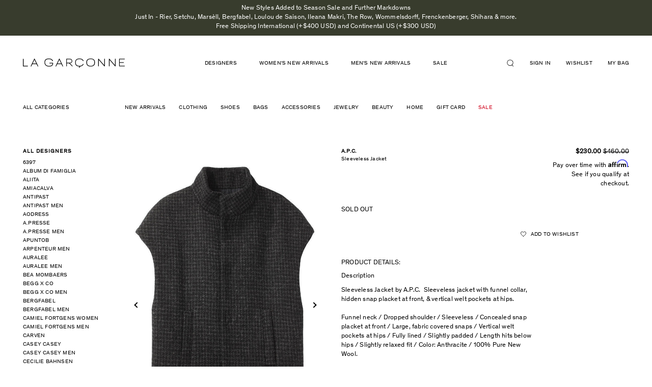

--- FILE ---
content_type: text/html; charset=utf-8
request_url: https://lagarconne.com/products/jap211fw12-apc-sleeveless-jacket
body_size: 44550
content:
<!doctype html>
<html class="no-js supports-no-cookies" lang="en">
<head>
<!-- Begin BlackCrow Script Tag: DO NOT MODIFY! -->
     <script type="text/javascript" async src="https://shopify-init.blackcrow.ai/js/core/omada.js?shopify_app_version=1.0.213&shop=omada.myshopify.com"></script>
<!-- End BlackCrow Script Tag -->
  <meta name="google-site-verification" content="RxN9M5UHiF1Min3VVASa1ZIrZQ0r4tKnWSwjTFoVu2A" />
  <meta charset="utf-8">
  <meta http-equiv="X-UA-Compatible" content="IE=edge">
  <meta name="viewport" content="width=device-width, initial-scale=1, shrink-to-fit=no, user-scalable=no">
  <meta name="theme-color" content="#000000">
  <link rel="canonical" href="https://lagarconne.com/products/jap211fw12-apc-sleeveless-jacket">

  <script type="text/javascript">
  setTimeout(function(){var a=document.createElement("script");
  var b=document.getElementsByTagName("script")[0];
  a.src=document.location.protocol+"//script.crazyegg.com/pages/scripts/0024/3022.js?"+Math.floor(new Date().getTime()/3600000);
  a.async=true;a.type="text/javascript";b.parentNode.insertBefore(a,b)}, 1);
  </script>

  <!-- Google Tag Manager -->
  <script>(function(w,d,s,l,i){w[l]=w[l]||[];w[l].push({'gtm.start':
  new Date().getTime(),event:'gtm.js'});var f=d.getElementsByTagName(s)[0],
  j=d.createElement(s),dl=l!='dataLayer'?'&l='+l:'';j.async=true;j.src=
  'https://www.googletagmanager.com/gtm.js?id='+i+dl;f.parentNode.insertBefore(j,f);
  })(window,document,'script','dataLayer','GTM-PM8N34F');</script>
  <!-- End Google Tag Manager -->

  <!-- trimax media -->
  <!-- Global site tag (gtag.js) - Google Ads: 578255898 -->
  <script async src="https://www.googletagmanager.com/gtag/js?id=AW-578255898"></script>
  <script> window.dataLayer = window.dataLayer || []; function gtag(){dataLayer.push(arguments);} gtag('js', new Date()); gtag('config', 'AW-578255898');</script>
  <!-- end trimax media -->


  

  
  <title>
    
    Sleeveless Jacket

    

    

    
      &ndash; La Garçonne
    
    
  </title>

  
    <meta name="description" content="PRODUCT DETAILS: Description Sleeveless Jacket by A.P.C.  Sleeveless jacket with funnel collar, hidden snap placket at front, &amp;amp; vertical welt pockets at hips.Funnel neck / Dropped shoulder / Sleeveless / Concealed snap placket at front / Large, fabric covered snaps / Vertical welt pockets at hips / Fully lined / Sl">
  

  

<meta property="og:site_name" content="La Garçonne" />
<meta property="og:url" content="https://lagarconne.com/products/jap211fw12-apc-sleeveless-jacket" />
<meta property="og:title" content="Sleeveless Jacket" />

  <meta property="og:description" content="PRODUCT DETAILS: Description Sleeveless Jacket by A.P.C.  Sleeveless jacket with funnel collar, hidden snap placket at front, &amp;amp; vertical welt pockets at hips.Funnel neck / Dropped shoulder / Sleeveless / Concealed snap placket at front / Large, fabric covered snaps / Vertical welt pockets at hips / Fully lined / Sl" />


  <meta property="og:type" content="product">
  
    <meta property="og:image" content="http://lagarconne.com/cdn/shop/products/APCSleevelessJacket_388669_grande.jpg?v=1491074041" />
    <meta property="og:image:secure_url" content="https://lagarconne.com/cdn/shop/products/APCSleevelessJacket_388669_grande.jpg?v=1491074041" />
  
    <meta property="og:image" content="http://lagarconne.com/cdn/shop/products/APCSleevelessJacket_388673_grande.jpg?v=1491074041" />
    <meta property="og:image:secure_url" content="https://lagarconne.com/cdn/shop/products/APCSleevelessJacket_388673_grande.jpg?v=1491074041" />
  
    <meta property="og:image" content="http://lagarconne.com/cdn/shop/products/APCSleevelessJacket_388678_grande.jpg?v=1491074041" />
    <meta property="og:image:secure_url" content="https://lagarconne.com/cdn/shop/products/APCSleevelessJacket_388678_grande.jpg?v=1491074041" />
  
    <meta property="og:image" content="http://lagarconne.com/cdn/shop/products/APCSleevelessJacket_388679_grande.jpg?v=1491074041" />
    <meta property="og:image:secure_url" content="https://lagarconne.com/cdn/shop/products/APCSleevelessJacket_388679_grande.jpg?v=1491074041" />
  
    <meta property="og:image" content="http://lagarconne.com/cdn/shop/products/APCSleevelessJacket_388684_grande.jpg?v=1491074041" />
    <meta property="og:image:secure_url" content="https://lagarconne.com/cdn/shop/products/APCSleevelessJacket_388684_grande.jpg?v=1491074041" />
  
    <meta property="og:image" content="http://lagarconne.com/cdn/shop/products/APCSleevelessJacket_388687_grande.jpg?v=1491074041" />
    <meta property="og:image:secure_url" content="https://lagarconne.com/cdn/shop/products/APCSleevelessJacket_388687_grande.jpg?v=1491074041" />
  
  <meta property="og:price:amount" content="230.00">
  <meta property="og:price:currency" content="USD">




<meta name="twitter:card" content="summary">


  <meta name="twitter:site" content="@LaGarconne">



  <meta property="twitter:description" content="PRODUCT DETAILS: Description Sleeveless Jacket by A.P.C.  Sleeveless jacket with funnel collar, hidden snap placket at front, &amp;amp; vertical welt pockets at hips.Funnel neck / Dropped shoulder / Sleeveless / Concealed snap placket at front / Large, fabric covered snaps / Vertical welt pockets at hips / Fully lined / Sl" />


<meta name="twitter:url" content="https://lagarconne.com/products/jap211fw12-apc-sleeveless-jacket">


  <meta name="twitter:title" content="Sleeveless Jacket">
  <meta name="twitter:image" content="http://lagarconne.com/cdn/shop/products/APCSleevelessJacket_388669_grande.jpg?v=1491074041">



  <link href="//lagarconne.com/cdn/shop/t/67/assets/theme.scss.css?v=116713292790048908281751639679" rel="stylesheet" type="text/css" media="all" />
  <link href="//lagarconne.com/cdn/shop/t/67/assets/magnific-popup.css?v=82658639307707686801677093418" rel="stylesheet" type="text/css" media="all" />
  
         <link rel="canonical" href="https://lagarconne.com/products/jap211fw12-apc-sleeveless-jacket" />
  
  <script>
    document.documentElement.className = document.documentElement.className.replace('no-js', 'js');

    window.theme = {
      strings: {
        addToCart: "Add to Bag",
        soldOut: "Sold out",
        unavailable: "Unavailable"
      },
      moneyFormat: "\u003cspan class=money\u003e${{amount}}\u003c\/span\u003e"
    };
  </script>
<script>

  window.Shop = {};

  Shop.version = "1.7.0";

  Shop.currency = "USD";
  Shop.moneyFormat = "${{amount}}";
  Shop.moneyFormatCurrency = "${{amount}} USD";

  

  

  

  

</script>
    <script src="//lagarconne.com/cdn/shop/t/67/assets/jquery-3.2.1.min.js?v=182898251670294034501677093418"></script>
    <script src="//lagarconne.com/cdn/shop/t/67/assets/jquery.mCustomScrollbar.concat.min.js?v=13324644230482036091677093418"></script>
  <script src="//lagarconne.com/cdn/shop/t/67/assets/slick.min.js?v=71779134894361685811677093418"></script>
  <script src="//lagarconne.com/cdn/shop/t/67/assets/jquery.magnific-popup.min.js?v=184369421263510081681677093418"></script>
  <script src="//lagarconne.com/cdn/shop/t/67/assets/main.js?v=127865642877758987431691664959"></script>

  

  <!--[if (gt IE 9)|!(IE)]><!--><script src="//lagarconne.com/cdn/shop/t/67/assets/vendor.js?v=157273044125004375851677093418" defer="defer"></script><!--<![endif]-->
  <!--[if lt IE 9]><script src="//lagarconne.com/cdn/shop/t/67/assets/vendor.js?v=157273044125004375851677093418"></script><![endif]-->

  <!--[if (gt IE 9)|!(IE)]><!--><script src="//lagarconne.com/cdn/shop/t/67/assets/theme.js?v=55966425186611965291677093418" defer="defer"></script><!--<![endif]-->
  <!--[if lt IE 9]><script src="//lagarconne.com/cdn/shop/t/67/assets/theme.js?v=55966425186611965291677093418"></script><![endif]-->

  <script>window.performance && window.performance.mark && window.performance.mark('shopify.content_for_header.start');</script><meta name="google-site-verification" content="kvH-prDVEBor5PZI8sOpX3O-2rqEf2LCD3tG4HvnFi8">
<meta id="shopify-digital-wallet" name="shopify-digital-wallet" content="/15292883/digital_wallets/dialog">
<meta name="shopify-checkout-api-token" content="8d4df03a7c765818e67f0aa41e1bc460">
<meta id="in-context-paypal-metadata" data-shop-id="15292883" data-venmo-supported="true" data-environment="production" data-locale="en_US" data-paypal-v4="true" data-currency="USD">
<link rel="alternate" type="application/json+oembed" href="https://lagarconne.com/products/jap211fw12-apc-sleeveless-jacket.oembed">
<script async="async" src="/checkouts/internal/preloads.js?locale=en-US"></script>
<script id="apple-pay-shop-capabilities" type="application/json">{"shopId":15292883,"countryCode":"US","currencyCode":"USD","merchantCapabilities":["supports3DS"],"merchantId":"gid:\/\/shopify\/Shop\/15292883","merchantName":"La Garçonne","requiredBillingContactFields":["postalAddress","email","phone"],"requiredShippingContactFields":["postalAddress","email","phone"],"shippingType":"shipping","supportedNetworks":["visa","masterCard","amex","discover","elo","jcb"],"total":{"type":"pending","label":"La Garçonne","amount":"1.00"},"shopifyPaymentsEnabled":true,"supportsSubscriptions":true}</script>
<script id="shopify-features" type="application/json">{"accessToken":"8d4df03a7c765818e67f0aa41e1bc460","betas":["rich-media-storefront-analytics"],"domain":"lagarconne.com","predictiveSearch":true,"shopId":15292883,"locale":"en"}</script>
<script>var Shopify = Shopify || {};
Shopify.shop = "omada.myshopify.com";
Shopify.locale = "en";
Shopify.currency = {"active":"USD","rate":"1.0"};
Shopify.country = "US";
Shopify.theme = {"name":"Production (autodeployed, do not unpublish)","id":122366033991,"schema_name":"Slate","schema_version":"0.11.0","theme_store_id":null,"role":"main"};
Shopify.theme.handle = "null";
Shopify.theme.style = {"id":null,"handle":null};
Shopify.cdnHost = "lagarconne.com/cdn";
Shopify.routes = Shopify.routes || {};
Shopify.routes.root = "/";</script>
<script type="module">!function(o){(o.Shopify=o.Shopify||{}).modules=!0}(window);</script>
<script>!function(o){function n(){var o=[];function n(){o.push(Array.prototype.slice.apply(arguments))}return n.q=o,n}var t=o.Shopify=o.Shopify||{};t.loadFeatures=n(),t.autoloadFeatures=n()}(window);</script>
<script id="shop-js-analytics" type="application/json">{"pageType":"product"}</script>
<script defer="defer" async type="module" src="//lagarconne.com/cdn/shopifycloud/shop-js/modules/v2/client.init-shop-cart-sync_BdyHc3Nr.en.esm.js"></script>
<script defer="defer" async type="module" src="//lagarconne.com/cdn/shopifycloud/shop-js/modules/v2/chunk.common_Daul8nwZ.esm.js"></script>
<script type="module">
  await import("//lagarconne.com/cdn/shopifycloud/shop-js/modules/v2/client.init-shop-cart-sync_BdyHc3Nr.en.esm.js");
await import("//lagarconne.com/cdn/shopifycloud/shop-js/modules/v2/chunk.common_Daul8nwZ.esm.js");

  window.Shopify.SignInWithShop?.initShopCartSync?.({"fedCMEnabled":true,"windoidEnabled":true});

</script>
<script>(function() {
  var isLoaded = false;
  function asyncLoad() {
    if (isLoaded) return;
    isLoaded = true;
    var urls = ["\/\/beacon.riskified.com\/?shop=omada.myshopify.com","https:\/\/assets1.adroll.com\/shopify\/latest\/j\/shopify_rolling_bootstrap_v2.js?adroll_adv_id=MKZ5N264BNBXDNWCGHXIBP\u0026adroll_pix_id=H6XZBHMLLBDHBHF52T5DMJ\u0026shop=omada.myshopify.com","\/\/code.tidio.co\/1mmylehdtp3uqdm7588cc0pvkduoa413.js?shop=omada.myshopify.com","https:\/\/crossborder-integration.global-e.com\/resources\/js\/app?shop=omada.myshopify.com","\/\/cdn.shopify.com\/proxy\/930d850f0a144638d6c9280cf0e93a9fe25f1c66f3107c08068520fd4d856481\/web.global-e.com\/merchant\/storefrontattributes?merchantid=60000031\u0026shop=omada.myshopify.com\u0026sp-cache-control=cHVibGljLCBtYXgtYWdlPTkwMA","https:\/\/container.pepperjam.com\/1266048208.js?shop=omada.myshopify.com","\/\/backinstock.useamp.com\/widget\/5900_1767153381.js?category=bis\u0026v=6\u0026shop=omada.myshopify.com"];
    for (var i = 0; i < urls.length; i++) {
      var s = document.createElement('script');
      s.type = 'text/javascript';
      s.async = true;
      s.src = urls[i];
      var x = document.getElementsByTagName('script')[0];
      x.parentNode.insertBefore(s, x);
    }
  };
  if(window.attachEvent) {
    window.attachEvent('onload', asyncLoad);
  } else {
    window.addEventListener('load', asyncLoad, false);
  }
})();</script>
<script id="__st">var __st={"a":15292883,"offset":-18000,"reqid":"b4dc2687-689e-4572-8082-58b8fb8bd6bd-1768983719","pageurl":"lagarconne.com\/products\/jap211fw12-apc-sleeveless-jacket","u":"ca941fb4821d","p":"product","rtyp":"product","rid":8516784274};</script>
<script>window.ShopifyPaypalV4VisibilityTracking = true;</script>
<script id="captcha-bootstrap">!function(){'use strict';const t='contact',e='account',n='new_comment',o=[[t,t],['blogs',n],['comments',n],[t,'customer']],c=[[e,'customer_login'],[e,'guest_login'],[e,'recover_customer_password'],[e,'create_customer']],r=t=>t.map((([t,e])=>`form[action*='/${t}']:not([data-nocaptcha='true']) input[name='form_type'][value='${e}']`)).join(','),a=t=>()=>t?[...document.querySelectorAll(t)].map((t=>t.form)):[];function s(){const t=[...o],e=r(t);return a(e)}const i='password',u='form_key',d=['recaptcha-v3-token','g-recaptcha-response','h-captcha-response',i],f=()=>{try{return window.sessionStorage}catch{return}},m='__shopify_v',_=t=>t.elements[u];function p(t,e,n=!1){try{const o=window.sessionStorage,c=JSON.parse(o.getItem(e)),{data:r}=function(t){const{data:e,action:n}=t;return t[m]||n?{data:e,action:n}:{data:t,action:n}}(c);for(const[e,n]of Object.entries(r))t.elements[e]&&(t.elements[e].value=n);n&&o.removeItem(e)}catch(o){console.error('form repopulation failed',{error:o})}}const l='form_type',E='cptcha';function T(t){t.dataset[E]=!0}const w=window,h=w.document,L='Shopify',v='ce_forms',y='captcha';let A=!1;((t,e)=>{const n=(g='f06e6c50-85a8-45c8-87d0-21a2b65856fe',I='https://cdn.shopify.com/shopifycloud/storefront-forms-hcaptcha/ce_storefront_forms_captcha_hcaptcha.v1.5.2.iife.js',D={infoText:'Protected by hCaptcha',privacyText:'Privacy',termsText:'Terms'},(t,e,n)=>{const o=w[L][v],c=o.bindForm;if(c)return c(t,g,e,D).then(n);var r;o.q.push([[t,g,e,D],n]),r=I,A||(h.body.append(Object.assign(h.createElement('script'),{id:'captcha-provider',async:!0,src:r})),A=!0)});var g,I,D;w[L]=w[L]||{},w[L][v]=w[L][v]||{},w[L][v].q=[],w[L][y]=w[L][y]||{},w[L][y].protect=function(t,e){n(t,void 0,e),T(t)},Object.freeze(w[L][y]),function(t,e,n,w,h,L){const[v,y,A,g]=function(t,e,n){const i=e?o:[],u=t?c:[],d=[...i,...u],f=r(d),m=r(i),_=r(d.filter((([t,e])=>n.includes(e))));return[a(f),a(m),a(_),s()]}(w,h,L),I=t=>{const e=t.target;return e instanceof HTMLFormElement?e:e&&e.form},D=t=>v().includes(t);t.addEventListener('submit',(t=>{const e=I(t);if(!e)return;const n=D(e)&&!e.dataset.hcaptchaBound&&!e.dataset.recaptchaBound,o=_(e),c=g().includes(e)&&(!o||!o.value);(n||c)&&t.preventDefault(),c&&!n&&(function(t){try{if(!f())return;!function(t){const e=f();if(!e)return;const n=_(t);if(!n)return;const o=n.value;o&&e.removeItem(o)}(t);const e=Array.from(Array(32),(()=>Math.random().toString(36)[2])).join('');!function(t,e){_(t)||t.append(Object.assign(document.createElement('input'),{type:'hidden',name:u})),t.elements[u].value=e}(t,e),function(t,e){const n=f();if(!n)return;const o=[...t.querySelectorAll(`input[type='${i}']`)].map((({name:t})=>t)),c=[...d,...o],r={};for(const[a,s]of new FormData(t).entries())c.includes(a)||(r[a]=s);n.setItem(e,JSON.stringify({[m]:1,action:t.action,data:r}))}(t,e)}catch(e){console.error('failed to persist form',e)}}(e),e.submit())}));const S=(t,e)=>{t&&!t.dataset[E]&&(n(t,e.some((e=>e===t))),T(t))};for(const o of['focusin','change'])t.addEventListener(o,(t=>{const e=I(t);D(e)&&S(e,y())}));const B=e.get('form_key'),M=e.get(l),P=B&&M;t.addEventListener('DOMContentLoaded',(()=>{const t=y();if(P)for(const e of t)e.elements[l].value===M&&p(e,B);[...new Set([...A(),...v().filter((t=>'true'===t.dataset.shopifyCaptcha))])].forEach((e=>S(e,t)))}))}(h,new URLSearchParams(w.location.search),n,t,e,['guest_login'])})(!0,!0)}();</script>
<script integrity="sha256-4kQ18oKyAcykRKYeNunJcIwy7WH5gtpwJnB7kiuLZ1E=" data-source-attribution="shopify.loadfeatures" defer="defer" src="//lagarconne.com/cdn/shopifycloud/storefront/assets/storefront/load_feature-a0a9edcb.js" crossorigin="anonymous"></script>
<script data-source-attribution="shopify.dynamic_checkout.dynamic.init">var Shopify=Shopify||{};Shopify.PaymentButton=Shopify.PaymentButton||{isStorefrontPortableWallets:!0,init:function(){window.Shopify.PaymentButton.init=function(){};var t=document.createElement("script");t.src="https://lagarconne.com/cdn/shopifycloud/portable-wallets/latest/portable-wallets.en.js",t.type="module",document.head.appendChild(t)}};
</script>
<script data-source-attribution="shopify.dynamic_checkout.buyer_consent">
  function portableWalletsHideBuyerConsent(e){var t=document.getElementById("shopify-buyer-consent"),n=document.getElementById("shopify-subscription-policy-button");t&&n&&(t.classList.add("hidden"),t.setAttribute("aria-hidden","true"),n.removeEventListener("click",e))}function portableWalletsShowBuyerConsent(e){var t=document.getElementById("shopify-buyer-consent"),n=document.getElementById("shopify-subscription-policy-button");t&&n&&(t.classList.remove("hidden"),t.removeAttribute("aria-hidden"),n.addEventListener("click",e))}window.Shopify?.PaymentButton&&(window.Shopify.PaymentButton.hideBuyerConsent=portableWalletsHideBuyerConsent,window.Shopify.PaymentButton.showBuyerConsent=portableWalletsShowBuyerConsent);
</script>
<script data-source-attribution="shopify.dynamic_checkout.cart.bootstrap">document.addEventListener("DOMContentLoaded",(function(){function t(){return document.querySelector("shopify-accelerated-checkout-cart, shopify-accelerated-checkout")}if(t())Shopify.PaymentButton.init();else{new MutationObserver((function(e,n){t()&&(Shopify.PaymentButton.init(),n.disconnect())})).observe(document.body,{childList:!0,subtree:!0})}}));
</script>
<link id="shopify-accelerated-checkout-styles" rel="stylesheet" media="screen" href="https://lagarconne.com/cdn/shopifycloud/portable-wallets/latest/accelerated-checkout-backwards-compat.css" crossorigin="anonymous">
<style id="shopify-accelerated-checkout-cart">
        #shopify-buyer-consent {
  margin-top: 1em;
  display: inline-block;
  width: 100%;
}

#shopify-buyer-consent.hidden {
  display: none;
}

#shopify-subscription-policy-button {
  background: none;
  border: none;
  padding: 0;
  text-decoration: underline;
  font-size: inherit;
  cursor: pointer;
}

#shopify-subscription-policy-button::before {
  box-shadow: none;
}

      </style>

<script>window.performance && window.performance.mark && window.performance.mark('shopify.content_for_header.end');</script>
  <style>
   .template-collection #pp-overlay, 
  .template-collection #pp-popup {
    display: none !important;
  }
</style>

  <script type="text/javascript" src="//connect.nosto.com/include/shopify-15292883" async></script>


  <script type="text/javascript">
  setTimeout(function(){var a=document.createElement("script");
  var b=document.getElementsByTagName("script")[0];
  a.src=document.location.protocol+"//script.crazyegg.com/pages/scripts/0024/3022.js?"+Math.floor(new Date().getTime()/3600000);
  a.async=true;a.type="text/javascript";b.parentNode.insertBefore(a,b)}, 1);
  </script>

  <!-- START SENDINBLUE TRACKING -->

  <script type="text/javascript">
(function(){window.sib={equeue:[],client_key:"z6sld7gz1x8kdtze550lh"};var e={get:function(e,n){return window.sib[n]||function(){ var t = {}; t[n] = arguments; window.sib.equeue.push(t);}}};window.sendinblue=new Proxy(window.sib,e);var n=document.createElement("script");n.type="text/javascript",n.id="sendinblue-js",n.async=!0,n.src="https://sibautomation.com/sa.js?key="+window.sib.client_key;var i=document.getElementsByTagName("script")[0];i.parentNode.insertBefore(n,i),window.sendinblue.page()})();
  </script>
  <!-- END SENDINBLUE TRACKING -->

<!-- start yahoo tag -->
<script type="application/javascript">(function(w,d,t,r,u){w[u]=w[u]||[];w[u].push({'projectId':'10000','properties':{'pixelId':'10065801'}});var s=d.createElement(t);s.src=r;s.async=true;s.onload=s.onreadystatechange=function(){var y,rs=this.readyState,c=w[u];if(rs&&rs!="complete"&&rs!="loaded"){return}try{y=YAHOO.ywa.I13N.fireBeacon;w[u]=[];w[u].push=function(p){y([p])};y(c)}catch(e){}};var scr=d.getElementsByTagName(t)[0],par=scr.parentNode;par.insertBefore(s,scr)})(window,document,"script","https://s.yimg.com/wi/ytc.js","dotq");</script>
<!-- end yahoo tag -->

<!-- google merchant verification -->
  <meta name="google-site-verification" content="zJgbOLPZ_hRfGciP7VtU9Kny1xGdjUnkLDRsPVhZaMY" />
<!-- end google merchant verification -->

  <!-- globale_css_include -->
  
  

  <!-- globale css to hide domestic payments -->
  <style>
    [ge-active="true"] .lg-cart-additional-buttons {display:none;}
  </style>

  

<link rel="stylesheet" type="text/css" href="https://crossborder-integration.global-e.com/resources/css/60000031/US"/>
<script>
    GLBE_PARAMS = {
        appUrl: "https://crossborder-integration.global-e.com/",
        pixelUrl: "https://utils.global-e.com",
        pixelEnabled: true,
        geAppUrl: "https://web.global-e.com/",
        env: "Production",
        geCDNUrl: "https://web.global-e.com/",
        apiUrl: "https://api.global-e.com/",
        emi: "daer8i",
        mid: "60000031",
        hiddenElements: ".ge-hide,.afterpay-paragraph,form[action='https://payments.amazon.com/checkout/signin']",
        countryCode: "US",
        countryName: "United States",
        currencyCode: "USD",
        currencyName: "United States Dollar",
        locale: "en",
        operatedCountries: ["AD","AE","AF","AG","AI","AL","AM","AO","AR","AT","AU","AW","AZ","BA","BB","BD","BE","BF","BG","BH","BI","BJ","BL","BM","BN","BO","BR","BS","BT","BW","BZ","CA","CD","CG","CH","CI","CK","CL","CM","CN","CO","CR","CV","CW","CY","CZ","DE","DJ","DK","DM","DO","DZ","EC","EE","EG","ES","ET","FI","FJ","FK","FO","FR","GA","GB","GD","GE","GF","GG","GH","GI","GL","GM","GN","GP","GQ","GR","GT","GW","GY","HK","HN","HR","HT","HU","ID","IE","IL","IN","IS","IT","JE","JM","JO","JP","KE","KG","KH","KI","KM","KN","KR","KW","KY","KZ","LA","LB","LC","LI","LK","LR","LS","LT","LU","LV","MA","MC","MD","ME","MG","MK","ML","MM","MN","MO","MQ","MR","MS","MT","MU","MV","MW","MX","MY","MZ","NA","NC","NE","NG","NI","NL","NO","NP","NR","NU","NZ","OM","PA","PE","PF","PG","PH","PK","PL","PT","PY","QA","RE","RO","RS","RW","SA","SB","SC","SE","SG","SH","SI","SK","SL","SM","SO","SR","ST","SV","SX","SZ","TC","TD","TG","TH","TL","TN","TO","TR","TT","TV","TW","TZ","UG","UY","UZ","VA","VC","VE","VG","VN","VU","WS","YT","ZA","ZM","ZW"],
        allowedCountries: [{ code: 'AF', name: 'Afghanistan' }, { code: 'AL', name: 'Albania' }, { code: 'DZ', name: 'Algeria' }, { code: 'AD', name: 'Andorra' }, { code: 'AO', name: 'Angola' }, { code: 'AI', name: 'Anguilla' }, { code: 'AG', name: 'Antigua &amp; Barbuda' }, { code: 'AR', name: 'Argentina' }, { code: 'AM', name: 'Armenia' }, { code: 'AW', name: 'Aruba' }, { code: 'AU', name: 'Australia' }, { code: 'AT', name: 'Austria' }, { code: 'AZ', name: 'Azerbaijan' }, { code: 'BS', name: 'Bahamas' }, { code: 'BH', name: 'Bahrain' }, { code: 'BD', name: 'Bangladesh' }, { code: 'BB', name: 'Barbados' }, { code: 'BE', name: 'Belgium' }, { code: 'BZ', name: 'Belize' }, { code: 'BJ', name: 'Benin' }, { code: 'BM', name: 'Bermuda' }, { code: 'BT', name: 'Bhutan' }, { code: 'BO', name: 'Bolivia' }, { code: 'BA', name: 'Bosnia &amp; Herzegovina' }, { code: 'BW', name: 'Botswana' }, { code: 'BR', name: 'Brazil' }, { code: 'VG', name: 'British Virgin Islands' }, { code: 'BN', name: 'Brunei' }, { code: 'BG', name: 'Bulgaria' }, { code: 'BF', name: 'Burkina Faso' }, { code: 'BI', name: 'Burundi' }, { code: 'KH', name: 'Cambodia' }, { code: 'CM', name: 'Cameroon' }, { code: 'CA', name: 'Canada' }, { code: 'CV', name: 'Cape Verde' }, { code: 'KY', name: 'Cayman Islands' }, { code: 'TD', name: 'Chad' }, { code: 'CL', name: 'Chile' }, { code: 'CN', name: 'China' }, { code: 'CO', name: 'Colombia' }, { code: 'KM', name: 'Comoros' }, { code: 'CG', name: 'Congo - Brazzaville' }, { code: 'CD', name: 'Congo - Kinshasa' }, { code: 'CK', name: 'Cook Islands' }, { code: 'CR', name: 'Costa Rica' }, { code: 'CI', name: 'Côte d’Ivoire' }, { code: 'HR', name: 'Croatia' }, { code: 'CW', name: 'Curaçao' }, { code: 'CY', name: 'Cyprus' }, { code: 'CZ', name: 'Czechia' }, { code: 'DK', name: 'Denmark' }, { code: 'DJ', name: 'Djibouti' }, { code: 'DM', name: 'Dominica' }, { code: 'DO', name: 'Dominican Republic' }, { code: 'EC', name: 'Ecuador' }, { code: 'EG', name: 'Egypt' }, { code: 'SV', name: 'El Salvador' }, { code: 'GQ', name: 'Equatorial Guinea' }, { code: 'EE', name: 'Estonia' }, { code: 'SZ', name: 'Eswatini' }, { code: 'ET', name: 'Ethiopia' }, { code: 'FK', name: 'Falkland Islands' }, { code: 'FO', name: 'Faroe Islands' }, { code: 'FJ', name: 'Fiji' }, { code: 'FI', name: 'Finland' }, { code: 'FR', name: 'France' }, { code: 'GF', name: 'French Guiana' }, { code: 'PF', name: 'French Polynesia' }, { code: 'GA', name: 'Gabon' }, { code: 'GM', name: 'Gambia' }, { code: 'GE', name: 'Georgia' }, { code: 'DE', name: 'Germany' }, { code: 'GH', name: 'Ghana' }, { code: 'GI', name: 'Gibraltar' }, { code: 'GR', name: 'Greece' }, { code: 'GL', name: 'Greenland' }, { code: 'GD', name: 'Grenada' }, { code: 'GP', name: 'Guadeloupe' }, { code: 'GT', name: 'Guatemala' }, { code: 'GG', name: 'Guernsey' }, { code: 'GN', name: 'Guinea' }, { code: 'GW', name: 'Guinea-Bissau' }, { code: 'GY', name: 'Guyana' }, { code: 'HT', name: 'Haiti' }, { code: 'HN', name: 'Honduras' }, { code: 'HK', name: 'Hong Kong SAR' }, { code: 'HU', name: 'Hungary' }, { code: 'IS', name: 'Iceland' }, { code: 'IN', name: 'India' }, { code: 'ID', name: 'Indonesia' }, { code: 'IE', name: 'Ireland' }, { code: 'IL', name: 'Israel' }, { code: 'IT', name: 'Italy' }, { code: 'JM', name: 'Jamaica' }, { code: 'JP', name: 'Japan' }, { code: 'JE', name: 'Jersey' }, { code: 'JO', name: 'Jordan' }, { code: 'KZ', name: 'Kazakhstan' }, { code: 'KE', name: 'Kenya' }, { code: 'KI', name: 'Kiribati' }, { code: 'KW', name: 'Kuwait' }, { code: 'KG', name: 'Kyrgyzstan' }, { code: 'LA', name: 'Laos' }, { code: 'LV', name: 'Latvia' }, { code: 'LB', name: 'Lebanon' }, { code: 'LS', name: 'Lesotho' }, { code: 'LR', name: 'Liberia' }, { code: 'LI', name: 'Liechtenstein' }, { code: 'LT', name: 'Lithuania' }, { code: 'LU', name: 'Luxembourg' }, { code: 'MO', name: 'Macao SAR' }, { code: 'MG', name: 'Madagascar' }, { code: 'MW', name: 'Malawi' }, { code: 'MY', name: 'Malaysia' }, { code: 'MV', name: 'Maldives' }, { code: 'ML', name: 'Mali' }, { code: 'MT', name: 'Malta' }, { code: 'MQ', name: 'Martinique' }, { code: 'MR', name: 'Mauritania' }, { code: 'MU', name: 'Mauritius' }, { code: 'YT', name: 'Mayotte' }, { code: 'MX', name: 'Mexico' }, { code: 'MD', name: 'Moldova' }, { code: 'MC', name: 'Monaco' }, { code: 'MN', name: 'Mongolia' }, { code: 'ME', name: 'Montenegro' }, { code: 'MS', name: 'Montserrat' }, { code: 'MA', name: 'Morocco' }, { code: 'MZ', name: 'Mozambique' }, { code: 'MM', name: 'Myanmar (Burma)' }, { code: 'NA', name: 'Namibia' }, { code: 'NR', name: 'Nauru' }, { code: 'NP', name: 'Nepal' }, { code: 'NL', name: 'Netherlands' }, { code: 'NC', name: 'New Caledonia' }, { code: 'NZ', name: 'New Zealand' }, { code: 'NI', name: 'Nicaragua' }, { code: 'NE', name: 'Niger' }, { code: 'NG', name: 'Nigeria' }, { code: 'NU', name: 'Niue' }, { code: 'MK', name: 'North Macedonia' }, { code: 'NO', name: 'Norway' }, { code: 'OM', name: 'Oman' }, { code: 'PK', name: 'Pakistan' }, { code: 'PA', name: 'Panama' }, { code: 'PG', name: 'Papua New Guinea' }, { code: 'PY', name: 'Paraguay' }, { code: 'PE', name: 'Peru' }, { code: 'PH', name: 'Philippines' }, { code: 'PL', name: 'Poland' }, { code: 'PT', name: 'Portugal' }, { code: 'QA', name: 'Qatar' }, { code: 'RE', name: 'Réunion' }, { code: 'RO', name: 'Romania' }, { code: 'RW', name: 'Rwanda' }, { code: 'WS', name: 'Samoa' }, { code: 'SM', name: 'San Marino' }, { code: 'ST', name: 'São Tomé &amp; Príncipe' }, { code: 'SA', name: 'Saudi Arabia' }, { code: 'SN', name: 'Senegal' }, { code: 'RS', name: 'Serbia' }, { code: 'SC', name: 'Seychelles' }, { code: 'SL', name: 'Sierra Leone' }, { code: 'SG', name: 'Singapore' }, { code: 'SX', name: 'Sint Maarten' }, { code: 'SK', name: 'Slovakia' }, { code: 'SI', name: 'Slovenia' }, { code: 'SB', name: 'Solomon Islands' }, { code: 'SO', name: 'Somalia' }, { code: 'ZA', name: 'South Africa' }, { code: 'KR', name: 'South Korea' }, { code: 'ES', name: 'Spain' }, { code: 'LK', name: 'Sri Lanka' }, { code: 'BL', name: 'St. Barthélemy' }, { code: 'SH', name: 'St. Helena' }, { code: 'KN', name: 'St. Kitts &amp; Nevis' }, { code: 'LC', name: 'St. Lucia' }, { code: 'VC', name: 'St. Vincent &amp; Grenadines' }, { code: 'SR', name: 'Suriname' }, { code: 'SE', name: 'Sweden' }, { code: 'CH', name: 'Switzerland' }, { code: 'TW', name: 'Taiwan' }, { code: 'TZ', name: 'Tanzania' }, { code: 'TH', name: 'Thailand' }, { code: 'TL', name: 'Timor-Leste' }, { code: 'TG', name: 'Togo' }, { code: 'TO', name: 'Tonga' }, { code: 'TT', name: 'Trinidad &amp; Tobago' }, { code: 'TN', name: 'Tunisia' }, { code: 'TC', name: 'Turks &amp; Caicos Islands' }, { code: 'TV', name: 'Tuvalu' }, { code: 'UG', name: 'Uganda' }, { code: 'AE', name: 'United Arab Emirates' }, { code: 'GB', name: 'United Kingdom' }, { code: 'US', name: 'United States' }, { code: 'UY', name: 'Uruguay' }, { code: 'UZ', name: 'Uzbekistan' }, { code: 'VU', name: 'Vanuatu' }, { code: 'VA', name: 'Vatican City' }, { code: 'VE', name: 'Venezuela' }, { code: 'VN', name: 'Vietnam' }, { code: 'ZM', name: 'Zambia' }, { code: 'ZW', name: 'Zimbabwe' }, ],
        c1Enabled:"False",
        siteId: "7ce243a1e1a2",
        isTokenEnabled: "true",
};
</script>

<script src="https://cdn.shopify.com/extensions/019bc5da-5ba6-7e9a-9888-a6222a70d7c3/js-client-214/assets/pushowl-shopify.js" type="text/javascript" defer="defer"></script>
<link href="https://monorail-edge.shopifysvc.com" rel="dns-prefetch">
<script>(function(){if ("sendBeacon" in navigator && "performance" in window) {try {var session_token_from_headers = performance.getEntriesByType('navigation')[0].serverTiming.find(x => x.name == '_s').description;} catch {var session_token_from_headers = undefined;}var session_cookie_matches = document.cookie.match(/_shopify_s=([^;]*)/);var session_token_from_cookie = session_cookie_matches && session_cookie_matches.length === 2 ? session_cookie_matches[1] : "";var session_token = session_token_from_headers || session_token_from_cookie || "";function handle_abandonment_event(e) {var entries = performance.getEntries().filter(function(entry) {return /monorail-edge.shopifysvc.com/.test(entry.name);});if (!window.abandonment_tracked && entries.length === 0) {window.abandonment_tracked = true;var currentMs = Date.now();var navigation_start = performance.timing.navigationStart;var payload = {shop_id: 15292883,url: window.location.href,navigation_start,duration: currentMs - navigation_start,session_token,page_type: "product"};window.navigator.sendBeacon("https://monorail-edge.shopifysvc.com/v1/produce", JSON.stringify({schema_id: "online_store_buyer_site_abandonment/1.1",payload: payload,metadata: {event_created_at_ms: currentMs,event_sent_at_ms: currentMs}}));}}window.addEventListener('pagehide', handle_abandonment_event);}}());</script>
<script id="web-pixels-manager-setup">(function e(e,d,r,n,o){if(void 0===o&&(o={}),!Boolean(null===(a=null===(i=window.Shopify)||void 0===i?void 0:i.analytics)||void 0===a?void 0:a.replayQueue)){var i,a;window.Shopify=window.Shopify||{};var t=window.Shopify;t.analytics=t.analytics||{};var s=t.analytics;s.replayQueue=[],s.publish=function(e,d,r){return s.replayQueue.push([e,d,r]),!0};try{self.performance.mark("wpm:start")}catch(e){}var l=function(){var e={modern:/Edge?\/(1{2}[4-9]|1[2-9]\d|[2-9]\d{2}|\d{4,})\.\d+(\.\d+|)|Firefox\/(1{2}[4-9]|1[2-9]\d|[2-9]\d{2}|\d{4,})\.\d+(\.\d+|)|Chrom(ium|e)\/(9{2}|\d{3,})\.\d+(\.\d+|)|(Maci|X1{2}).+ Version\/(15\.\d+|(1[6-9]|[2-9]\d|\d{3,})\.\d+)([,.]\d+|)( \(\w+\)|)( Mobile\/\w+|) Safari\/|Chrome.+OPR\/(9{2}|\d{3,})\.\d+\.\d+|(CPU[ +]OS|iPhone[ +]OS|CPU[ +]iPhone|CPU IPhone OS|CPU iPad OS)[ +]+(15[._]\d+|(1[6-9]|[2-9]\d|\d{3,})[._]\d+)([._]\d+|)|Android:?[ /-](13[3-9]|1[4-9]\d|[2-9]\d{2}|\d{4,})(\.\d+|)(\.\d+|)|Android.+Firefox\/(13[5-9]|1[4-9]\d|[2-9]\d{2}|\d{4,})\.\d+(\.\d+|)|Android.+Chrom(ium|e)\/(13[3-9]|1[4-9]\d|[2-9]\d{2}|\d{4,})\.\d+(\.\d+|)|SamsungBrowser\/([2-9]\d|\d{3,})\.\d+/,legacy:/Edge?\/(1[6-9]|[2-9]\d|\d{3,})\.\d+(\.\d+|)|Firefox\/(5[4-9]|[6-9]\d|\d{3,})\.\d+(\.\d+|)|Chrom(ium|e)\/(5[1-9]|[6-9]\d|\d{3,})\.\d+(\.\d+|)([\d.]+$|.*Safari\/(?![\d.]+ Edge\/[\d.]+$))|(Maci|X1{2}).+ Version\/(10\.\d+|(1[1-9]|[2-9]\d|\d{3,})\.\d+)([,.]\d+|)( \(\w+\)|)( Mobile\/\w+|) Safari\/|Chrome.+OPR\/(3[89]|[4-9]\d|\d{3,})\.\d+\.\d+|(CPU[ +]OS|iPhone[ +]OS|CPU[ +]iPhone|CPU IPhone OS|CPU iPad OS)[ +]+(10[._]\d+|(1[1-9]|[2-9]\d|\d{3,})[._]\d+)([._]\d+|)|Android:?[ /-](13[3-9]|1[4-9]\d|[2-9]\d{2}|\d{4,})(\.\d+|)(\.\d+|)|Mobile Safari.+OPR\/([89]\d|\d{3,})\.\d+\.\d+|Android.+Firefox\/(13[5-9]|1[4-9]\d|[2-9]\d{2}|\d{4,})\.\d+(\.\d+|)|Android.+Chrom(ium|e)\/(13[3-9]|1[4-9]\d|[2-9]\d{2}|\d{4,})\.\d+(\.\d+|)|Android.+(UC? ?Browser|UCWEB|U3)[ /]?(15\.([5-9]|\d{2,})|(1[6-9]|[2-9]\d|\d{3,})\.\d+)\.\d+|SamsungBrowser\/(5\.\d+|([6-9]|\d{2,})\.\d+)|Android.+MQ{2}Browser\/(14(\.(9|\d{2,})|)|(1[5-9]|[2-9]\d|\d{3,})(\.\d+|))(\.\d+|)|K[Aa][Ii]OS\/(3\.\d+|([4-9]|\d{2,})\.\d+)(\.\d+|)/},d=e.modern,r=e.legacy,n=navigator.userAgent;return n.match(d)?"modern":n.match(r)?"legacy":"unknown"}(),u="modern"===l?"modern":"legacy",c=(null!=n?n:{modern:"",legacy:""})[u],f=function(e){return[e.baseUrl,"/wpm","/b",e.hashVersion,"modern"===e.buildTarget?"m":"l",".js"].join("")}({baseUrl:d,hashVersion:r,buildTarget:u}),m=function(e){var d=e.version,r=e.bundleTarget,n=e.surface,o=e.pageUrl,i=e.monorailEndpoint;return{emit:function(e){var a=e.status,t=e.errorMsg,s=(new Date).getTime(),l=JSON.stringify({metadata:{event_sent_at_ms:s},events:[{schema_id:"web_pixels_manager_load/3.1",payload:{version:d,bundle_target:r,page_url:o,status:a,surface:n,error_msg:t},metadata:{event_created_at_ms:s}}]});if(!i)return console&&console.warn&&console.warn("[Web Pixels Manager] No Monorail endpoint provided, skipping logging."),!1;try{return self.navigator.sendBeacon.bind(self.navigator)(i,l)}catch(e){}var u=new XMLHttpRequest;try{return u.open("POST",i,!0),u.setRequestHeader("Content-Type","text/plain"),u.send(l),!0}catch(e){return console&&console.warn&&console.warn("[Web Pixels Manager] Got an unhandled error while logging to Monorail."),!1}}}}({version:r,bundleTarget:l,surface:e.surface,pageUrl:self.location.href,monorailEndpoint:e.monorailEndpoint});try{o.browserTarget=l,function(e){var d=e.src,r=e.async,n=void 0===r||r,o=e.onload,i=e.onerror,a=e.sri,t=e.scriptDataAttributes,s=void 0===t?{}:t,l=document.createElement("script"),u=document.querySelector("head"),c=document.querySelector("body");if(l.async=n,l.src=d,a&&(l.integrity=a,l.crossOrigin="anonymous"),s)for(var f in s)if(Object.prototype.hasOwnProperty.call(s,f))try{l.dataset[f]=s[f]}catch(e){}if(o&&l.addEventListener("load",o),i&&l.addEventListener("error",i),u)u.appendChild(l);else{if(!c)throw new Error("Did not find a head or body element to append the script");c.appendChild(l)}}({src:f,async:!0,onload:function(){if(!function(){var e,d;return Boolean(null===(d=null===(e=window.Shopify)||void 0===e?void 0:e.analytics)||void 0===d?void 0:d.initialized)}()){var d=window.webPixelsManager.init(e)||void 0;if(d){var r=window.Shopify.analytics;r.replayQueue.forEach((function(e){var r=e[0],n=e[1],o=e[2];d.publishCustomEvent(r,n,o)})),r.replayQueue=[],r.publish=d.publishCustomEvent,r.visitor=d.visitor,r.initialized=!0}}},onerror:function(){return m.emit({status:"failed",errorMsg:"".concat(f," has failed to load")})},sri:function(e){var d=/^sha384-[A-Za-z0-9+/=]+$/;return"string"==typeof e&&d.test(e)}(c)?c:"",scriptDataAttributes:o}),m.emit({status:"loading"})}catch(e){m.emit({status:"failed",errorMsg:(null==e?void 0:e.message)||"Unknown error"})}}})({shopId: 15292883,storefrontBaseUrl: "https://lagarconne.com",extensionsBaseUrl: "https://extensions.shopifycdn.com/cdn/shopifycloud/web-pixels-manager",monorailEndpoint: "https://monorail-edge.shopifysvc.com/unstable/produce_batch",surface: "storefront-renderer",enabledBetaFlags: ["2dca8a86"],webPixelsConfigList: [{"id":"919863367","configuration":"{\"partnerId\": \"31474\", \"environment\": \"prod\", \"countryCode\": \"US\", \"logLevel\": \"none\"}","eventPayloadVersion":"v1","runtimeContext":"STRICT","scriptVersion":"3add57fd2056b63da5cf857b4ed8b1f3","type":"APP","apiClientId":5829751,"privacyPurposes":["ANALYTICS","MARKETING","SALE_OF_DATA"],"dataSharingAdjustments":{"protectedCustomerApprovalScopes":[]}},{"id":"816480327","configuration":"{\"subdomain\": \"omada\"}","eventPayloadVersion":"v1","runtimeContext":"STRICT","scriptVersion":"7c43d34f3733b2440dd44bce7edbeb00","type":"APP","apiClientId":1615517,"privacyPurposes":["ANALYTICS","MARKETING","SALE_OF_DATA"],"dataSharingAdjustments":{"protectedCustomerApprovalScopes":["read_customer_address","read_customer_email","read_customer_name","read_customer_personal_data","read_customer_phone"]}},{"id":"418742343","configuration":"{\"integrationId\":\"633f9ef4-9067-48b0-9f4c-9d541b16af70\",\"brandId\":\"08091ebe-be68-4f2a-b28b-19c05c996122\"}","eventPayloadVersion":"v1","runtimeContext":"STRICT","scriptVersion":"5f3a76a8057f996fa293517754817128","type":"APP","apiClientId":2567979,"privacyPurposes":["ANALYTICS"],"dataSharingAdjustments":{"protectedCustomerApprovalScopes":["read_customer_address","read_customer_email","read_customer_name","read_customer_personal_data","read_customer_phone"]}},{"id":"262471751","configuration":"{\"config\":\"{\\\"pixel_id\\\":\\\"G-TDFWSVLZT7\\\",\\\"target_country\\\":\\\"US\\\",\\\"gtag_events\\\":[{\\\"type\\\":\\\"purchase\\\",\\\"action_label\\\":\\\"G-TDFWSVLZT7\\\"},{\\\"type\\\":\\\"page_view\\\",\\\"action_label\\\":\\\"G-TDFWSVLZT7\\\"},{\\\"type\\\":\\\"view_item\\\",\\\"action_label\\\":\\\"G-TDFWSVLZT7\\\"},{\\\"type\\\":\\\"search\\\",\\\"action_label\\\":\\\"G-TDFWSVLZT7\\\"},{\\\"type\\\":\\\"add_to_cart\\\",\\\"action_label\\\":\\\"G-TDFWSVLZT7\\\"},{\\\"type\\\":\\\"begin_checkout\\\",\\\"action_label\\\":\\\"G-TDFWSVLZT7\\\"},{\\\"type\\\":\\\"add_payment_info\\\",\\\"action_label\\\":\\\"G-TDFWSVLZT7\\\"}],\\\"enable_monitoring_mode\\\":false}\"}","eventPayloadVersion":"v1","runtimeContext":"OPEN","scriptVersion":"b2a88bafab3e21179ed38636efcd8a93","type":"APP","apiClientId":1780363,"privacyPurposes":[],"dataSharingAdjustments":{"protectedCustomerApprovalScopes":["read_customer_address","read_customer_email","read_customer_name","read_customer_personal_data","read_customer_phone"]}},{"id":"128286791","configuration":"{\"accountId\":\"Global-e\",\"merchantId\":\"60000031\",\"baseApiUrl\":\"https:\/\/checkout-service.global-e.com\/api\/v1\",\"siteId\":\"7ce243a1e1a2\",\"BorderfreeMetaCAPIEnabled\":\"False\",\"FT_IsLegacyAnalyticsSDKEnabled\":\"True\",\"FT_IsAnalyticsSDKEnabled\":\"False\",\"CDNUrl\":\"https:\/\/web-she.global-e.com\/\",\"BfGoogleAdsEnabled\":\"false\"}","eventPayloadVersion":"v1","runtimeContext":"STRICT","scriptVersion":"07f17466e0885c524b92de369a41e2cd","type":"APP","apiClientId":5806573,"privacyPurposes":["SALE_OF_DATA"],"dataSharingAdjustments":{"protectedCustomerApprovalScopes":["read_customer_address","read_customer_email","read_customer_name","read_customer_personal_data","read_customer_phone"]}},{"id":"90275911","configuration":"{\"pixel_id\":\"1645659105698176\",\"pixel_type\":\"facebook_pixel\",\"metaapp_system_user_token\":\"-\"}","eventPayloadVersion":"v1","runtimeContext":"OPEN","scriptVersion":"ca16bc87fe92b6042fbaa3acc2fbdaa6","type":"APP","apiClientId":2329312,"privacyPurposes":["ANALYTICS","MARKETING","SALE_OF_DATA"],"dataSharingAdjustments":{"protectedCustomerApprovalScopes":["read_customer_address","read_customer_email","read_customer_name","read_customer_personal_data","read_customer_phone"]}},{"id":"42893383","configuration":"{\"tagID\":\"2614138661376\"}","eventPayloadVersion":"v1","runtimeContext":"STRICT","scriptVersion":"18031546ee651571ed29edbe71a3550b","type":"APP","apiClientId":3009811,"privacyPurposes":["ANALYTICS","MARKETING","SALE_OF_DATA"],"dataSharingAdjustments":{"protectedCustomerApprovalScopes":["read_customer_address","read_customer_email","read_customer_name","read_customer_personal_data","read_customer_phone"]}},{"id":"7962695","configuration":"{ \"bundleName\": \"omada\" }","eventPayloadVersion":"v1","runtimeContext":"STRICT","scriptVersion":"6d69af31d151d9c0dc4842dc2c8531ca","type":"APP","apiClientId":5106349,"privacyPurposes":["ANALYTICS","MARKETING","SALE_OF_DATA"],"dataSharingAdjustments":{"protectedCustomerApprovalScopes":["read_customer_address","read_customer_email","read_customer_name","read_customer_personal_data","read_customer_phone"]}},{"id":"25624647","eventPayloadVersion":"1","runtimeContext":"LAX","scriptVersion":"1","type":"CUSTOM","privacyPurposes":["ANALYTICS","MARKETING","SALE_OF_DATA"],"name":"Ascend"},{"id":"shopify-app-pixel","configuration":"{}","eventPayloadVersion":"v1","runtimeContext":"STRICT","scriptVersion":"0450","apiClientId":"shopify-pixel","type":"APP","privacyPurposes":["ANALYTICS","MARKETING"]},{"id":"shopify-custom-pixel","eventPayloadVersion":"v1","runtimeContext":"LAX","scriptVersion":"0450","apiClientId":"shopify-pixel","type":"CUSTOM","privacyPurposes":["ANALYTICS","MARKETING"]}],isMerchantRequest: false,initData: {"shop":{"name":"La Garçonne","paymentSettings":{"currencyCode":"USD"},"myshopifyDomain":"omada.myshopify.com","countryCode":"US","storefrontUrl":"https:\/\/lagarconne.com"},"customer":null,"cart":null,"checkout":null,"productVariants":[{"price":{"amount":230.0,"currencyCode":"USD"},"product":{"title":"Sleeveless Jacket","vendor":"A.P.C.","id":"8516784274","untranslatedTitle":"Sleeveless Jacket","url":"\/products\/jap211fw12-apc-sleeveless-jacket","type":"Fashion"},"id":"28295878930","image":{"src":"\/\/lagarconne.com\/cdn\/shop\/products\/APCSleevelessJacket_388669.jpg?v=1491074041"},"sku":"JAP211FW12_L","title":"Large","untranslatedTitle":"Large"},{"price":{"amount":230.0,"currencyCode":"USD"},"product":{"title":"Sleeveless Jacket","vendor":"A.P.C.","id":"8516784274","untranslatedTitle":"Sleeveless Jacket","url":"\/products\/jap211fw12-apc-sleeveless-jacket","type":"Fashion"},"id":"32434781586","image":{"src":"\/\/lagarconne.com\/cdn\/shop\/products\/APCSleevelessJacket_388669.jpg?v=1491074041"},"sku":"JAP211FW12_M","title":"Medium","untranslatedTitle":"Medium"},{"price":{"amount":230.0,"currencyCode":"USD"},"product":{"title":"Sleeveless Jacket","vendor":"A.P.C.","id":"8516784274","untranslatedTitle":"Sleeveless Jacket","url":"\/products\/jap211fw12-apc-sleeveless-jacket","type":"Fashion"},"id":"32434781650","image":{"src":"\/\/lagarconne.com\/cdn\/shop\/products\/APCSleevelessJacket_388669.jpg?v=1491074041"},"sku":"JAP211FW12_S","title":"Small","untranslatedTitle":"Small"},{"price":{"amount":230.0,"currencyCode":"USD"},"product":{"title":"Sleeveless Jacket","vendor":"A.P.C.","id":"8516784274","untranslatedTitle":"Sleeveless Jacket","url":"\/products\/jap211fw12-apc-sleeveless-jacket","type":"Fashion"},"id":"32434781714","image":{"src":"\/\/lagarconne.com\/cdn\/shop\/products\/APCSleevelessJacket_388669.jpg?v=1491074041"},"sku":"JAP211FW12_XS","title":"X-Small","untranslatedTitle":"X-Small"}],"purchasingCompany":null},},"https://lagarconne.com/cdn","fcfee988w5aeb613cpc8e4bc33m6693e112",{"modern":"","legacy":""},{"shopId":"15292883","storefrontBaseUrl":"https:\/\/lagarconne.com","extensionBaseUrl":"https:\/\/extensions.shopifycdn.com\/cdn\/shopifycloud\/web-pixels-manager","surface":"storefront-renderer","enabledBetaFlags":"[\"2dca8a86\"]","isMerchantRequest":"false","hashVersion":"fcfee988w5aeb613cpc8e4bc33m6693e112","publish":"custom","events":"[[\"page_viewed\",{}],[\"product_viewed\",{\"productVariant\":{\"price\":{\"amount\":230.0,\"currencyCode\":\"USD\"},\"product\":{\"title\":\"Sleeveless Jacket\",\"vendor\":\"A.P.C.\",\"id\":\"8516784274\",\"untranslatedTitle\":\"Sleeveless Jacket\",\"url\":\"\/products\/jap211fw12-apc-sleeveless-jacket\",\"type\":\"Fashion\"},\"id\":\"28295878930\",\"image\":{\"src\":\"\/\/lagarconne.com\/cdn\/shop\/products\/APCSleevelessJacket_388669.jpg?v=1491074041\"},\"sku\":\"JAP211FW12_L\",\"title\":\"Large\",\"untranslatedTitle\":\"Large\"}}]]"});</script><script>
  window.ShopifyAnalytics = window.ShopifyAnalytics || {};
  window.ShopifyAnalytics.meta = window.ShopifyAnalytics.meta || {};
  window.ShopifyAnalytics.meta.currency = 'USD';
  var meta = {"product":{"id":8516784274,"gid":"gid:\/\/shopify\/Product\/8516784274","vendor":"A.P.C.","type":"Fashion","handle":"jap211fw12-apc-sleeveless-jacket","variants":[{"id":28295878930,"price":23000,"name":"Sleeveless Jacket - Large","public_title":"Large","sku":"JAP211FW12_L"},{"id":32434781586,"price":23000,"name":"Sleeveless Jacket - Medium","public_title":"Medium","sku":"JAP211FW12_M"},{"id":32434781650,"price":23000,"name":"Sleeveless Jacket - Small","public_title":"Small","sku":"JAP211FW12_S"},{"id":32434781714,"price":23000,"name":"Sleeveless Jacket - X-Small","public_title":"X-Small","sku":"JAP211FW12_XS"}],"remote":false},"page":{"pageType":"product","resourceType":"product","resourceId":8516784274,"requestId":"b4dc2687-689e-4572-8082-58b8fb8bd6bd-1768983719"}};
  for (var attr in meta) {
    window.ShopifyAnalytics.meta[attr] = meta[attr];
  }
</script>
<script class="analytics">
  (function () {
    var customDocumentWrite = function(content) {
      var jquery = null;

      if (window.jQuery) {
        jquery = window.jQuery;
      } else if (window.Checkout && window.Checkout.$) {
        jquery = window.Checkout.$;
      }

      if (jquery) {
        jquery('body').append(content);
      }
    };

    var hasLoggedConversion = function(token) {
      if (token) {
        return document.cookie.indexOf('loggedConversion=' + token) !== -1;
      }
      return false;
    }

    var setCookieIfConversion = function(token) {
      if (token) {
        var twoMonthsFromNow = new Date(Date.now());
        twoMonthsFromNow.setMonth(twoMonthsFromNow.getMonth() + 2);

        document.cookie = 'loggedConversion=' + token + '; expires=' + twoMonthsFromNow;
      }
    }

    var trekkie = window.ShopifyAnalytics.lib = window.trekkie = window.trekkie || [];
    if (trekkie.integrations) {
      return;
    }
    trekkie.methods = [
      'identify',
      'page',
      'ready',
      'track',
      'trackForm',
      'trackLink'
    ];
    trekkie.factory = function(method) {
      return function() {
        var args = Array.prototype.slice.call(arguments);
        args.unshift(method);
        trekkie.push(args);
        return trekkie;
      };
    };
    for (var i = 0; i < trekkie.methods.length; i++) {
      var key = trekkie.methods[i];
      trekkie[key] = trekkie.factory(key);
    }
    trekkie.load = function(config) {
      trekkie.config = config || {};
      trekkie.config.initialDocumentCookie = document.cookie;
      var first = document.getElementsByTagName('script')[0];
      var script = document.createElement('script');
      script.type = 'text/javascript';
      script.onerror = function(e) {
        var scriptFallback = document.createElement('script');
        scriptFallback.type = 'text/javascript';
        scriptFallback.onerror = function(error) {
                var Monorail = {
      produce: function produce(monorailDomain, schemaId, payload) {
        var currentMs = new Date().getTime();
        var event = {
          schema_id: schemaId,
          payload: payload,
          metadata: {
            event_created_at_ms: currentMs,
            event_sent_at_ms: currentMs
          }
        };
        return Monorail.sendRequest("https://" + monorailDomain + "/v1/produce", JSON.stringify(event));
      },
      sendRequest: function sendRequest(endpointUrl, payload) {
        // Try the sendBeacon API
        if (window && window.navigator && typeof window.navigator.sendBeacon === 'function' && typeof window.Blob === 'function' && !Monorail.isIos12()) {
          var blobData = new window.Blob([payload], {
            type: 'text/plain'
          });

          if (window.navigator.sendBeacon(endpointUrl, blobData)) {
            return true;
          } // sendBeacon was not successful

        } // XHR beacon

        var xhr = new XMLHttpRequest();

        try {
          xhr.open('POST', endpointUrl);
          xhr.setRequestHeader('Content-Type', 'text/plain');
          xhr.send(payload);
        } catch (e) {
          console.log(e);
        }

        return false;
      },
      isIos12: function isIos12() {
        return window.navigator.userAgent.lastIndexOf('iPhone; CPU iPhone OS 12_') !== -1 || window.navigator.userAgent.lastIndexOf('iPad; CPU OS 12_') !== -1;
      }
    };
    Monorail.produce('monorail-edge.shopifysvc.com',
      'trekkie_storefront_load_errors/1.1',
      {shop_id: 15292883,
      theme_id: 122366033991,
      app_name: "storefront",
      context_url: window.location.href,
      source_url: "//lagarconne.com/cdn/s/trekkie.storefront.cd680fe47e6c39ca5d5df5f0a32d569bc48c0f27.min.js"});

        };
        scriptFallback.async = true;
        scriptFallback.src = '//lagarconne.com/cdn/s/trekkie.storefront.cd680fe47e6c39ca5d5df5f0a32d569bc48c0f27.min.js';
        first.parentNode.insertBefore(scriptFallback, first);
      };
      script.async = true;
      script.src = '//lagarconne.com/cdn/s/trekkie.storefront.cd680fe47e6c39ca5d5df5f0a32d569bc48c0f27.min.js';
      first.parentNode.insertBefore(script, first);
    };
    trekkie.load(
      {"Trekkie":{"appName":"storefront","development":false,"defaultAttributes":{"shopId":15292883,"isMerchantRequest":null,"themeId":122366033991,"themeCityHash":"6449251683058040230","contentLanguage":"en","currency":"USD"},"isServerSideCookieWritingEnabled":true,"monorailRegion":"shop_domain","enabledBetaFlags":["65f19447"]},"Session Attribution":{},"S2S":{"facebookCapiEnabled":true,"source":"trekkie-storefront-renderer","apiClientId":580111}}
    );

    var loaded = false;
    trekkie.ready(function() {
      if (loaded) return;
      loaded = true;

      window.ShopifyAnalytics.lib = window.trekkie;

      var originalDocumentWrite = document.write;
      document.write = customDocumentWrite;
      try { window.ShopifyAnalytics.merchantGoogleAnalytics.call(this); } catch(error) {};
      document.write = originalDocumentWrite;

      window.ShopifyAnalytics.lib.page(null,{"pageType":"product","resourceType":"product","resourceId":8516784274,"requestId":"b4dc2687-689e-4572-8082-58b8fb8bd6bd-1768983719","shopifyEmitted":true});

      var match = window.location.pathname.match(/checkouts\/(.+)\/(thank_you|post_purchase)/)
      var token = match? match[1]: undefined;
      if (!hasLoggedConversion(token)) {
        setCookieIfConversion(token);
        window.ShopifyAnalytics.lib.track("Viewed Product",{"currency":"USD","variantId":28295878930,"productId":8516784274,"productGid":"gid:\/\/shopify\/Product\/8516784274","name":"Sleeveless Jacket - Large","price":"230.00","sku":"JAP211FW12_L","brand":"A.P.C.","variant":"Large","category":"Fashion","nonInteraction":true,"remote":false},undefined,undefined,{"shopifyEmitted":true});
      window.ShopifyAnalytics.lib.track("monorail:\/\/trekkie_storefront_viewed_product\/1.1",{"currency":"USD","variantId":28295878930,"productId":8516784274,"productGid":"gid:\/\/shopify\/Product\/8516784274","name":"Sleeveless Jacket - Large","price":"230.00","sku":"JAP211FW12_L","brand":"A.P.C.","variant":"Large","category":"Fashion","nonInteraction":true,"remote":false,"referer":"https:\/\/lagarconne.com\/products\/jap211fw12-apc-sleeveless-jacket"});
      }
    });


        var eventsListenerScript = document.createElement('script');
        eventsListenerScript.async = true;
        eventsListenerScript.src = "//lagarconne.com/cdn/shopifycloud/storefront/assets/shop_events_listener-3da45d37.js";
        document.getElementsByTagName('head')[0].appendChild(eventsListenerScript);

})();</script>
  <script>
  if (!window.ga || (window.ga && typeof window.ga !== 'function')) {
    window.ga = function ga() {
      (window.ga.q = window.ga.q || []).push(arguments);
      if (window.Shopify && window.Shopify.analytics && typeof window.Shopify.analytics.publish === 'function') {
        window.Shopify.analytics.publish("ga_stub_called", {}, {sendTo: "google_osp_migration"});
      }
      console.error("Shopify's Google Analytics stub called with:", Array.from(arguments), "\nSee https://help.shopify.com/manual/promoting-marketing/pixels/pixel-migration#google for more information.");
    };
    if (window.Shopify && window.Shopify.analytics && typeof window.Shopify.analytics.publish === 'function') {
      window.Shopify.analytics.publish("ga_stub_initialized", {}, {sendTo: "google_osp_migration"});
    }
  }
</script>
<script
  defer
  src="https://lagarconne.com/cdn/shopifycloud/perf-kit/shopify-perf-kit-3.0.4.min.js"
  data-application="storefront-renderer"
  data-shop-id="15292883"
  data-render-region="gcp-us-central1"
  data-page-type="product"
  data-theme-instance-id="122366033991"
  data-theme-name="Slate"
  data-theme-version="0.11.0"
  data-monorail-region="shop_domain"
  data-resource-timing-sampling-rate="10"
  data-shs="true"
  data-shs-beacon="true"
  data-shs-export-with-fetch="true"
  data-shs-logs-sample-rate="1"
  data-shs-beacon-endpoint="https://lagarconne.com/api/collect"
></script>
</head>


      
<body id="sleeveless-jacket" class="template-product">

  <!-- Google Tag Manager (noscript) -->
  <noscript><iframe src="https://www.googletagmanager.com/ns.html?id=GTM-PM8N34F"
  height="0" width="0" style="display:none;visibility:hidden"></iframe></noscript>
  <!-- End Google Tag Manager (noscript) -->


  <div class="header-promo-wrapper">
    <div class="header-promo">
      <p><a href="/collections/sale" title="Sale">New Styles Added to Season Sale and Further Markdowns</a></p><p><a href="/collections/new-arrivals" title="New Arrivals">Just In - Rier, Setchu, Marsèll, Bergfabel, Loulou de Saison, Ileana Makri, The Row, Wommelsdorff, Frenckenberger, Shihara & more.</a></p><p><a href="/collections/new-arrivals" target="_blank" title="New Arrivals">Free Shipping International (+$400 USD) and Continental US (+$300 USD)</a></p>
      <!--<a href="https://lagarconne.com/collections/new-arrivals" class="link-promo-top">Shop — New Spring Arrivals — In-Store & Online</a>-->
    </div>
  </div>


<div id="pp-overlay"></div>
<div id="pp-popup">
<div id="size-guide-wp">
   <div class="size-guide-innner-cont">
      <div id="size-guide" class="popover">
         <a id="hide-size-guide" href="javascript:void(0)" class="pull-right">&#x02A2F;</a>
         <div class="size_guide">
            <div class="gender-item-sizes" id="tabwrap">
               <div id="content">
                  <div id="women" class="tab-content current">
                     <div class="product-size-scroll">
                        <div id="fancy-scrolller">
                           <div class="pdetail-content-cont">
                              <!---->
                              <h4>Clothing Sizes</h4>
                              <div class="table-block small-size-table left-five-percent">
                                 <div class="table-responsive- table-nobordered cs-chart cs-top-table">
                                    <table cellpadding="0" cellspacing="0" class="lg-table-responsive table table-first-left table-txt-center table-nobordered">
<thead>
<tr>
<th></th>
<th>XS</th>
<th>S</th>
<th>M</th>
<th>L</th>
</tr>
</thead>
<tbody>
<tr>
<td>US</td>
<td>0</td>
<td>2/4</td>
<td>4/6</td>
<td>8/10</td>
</tr>
<tr>
<td>Italy</td>
<td>38</td>
<td>40</td>
<td>42</td>
<td>44</td>
</tr>
<tr>
<td>France</td>
<td>34</td>
<td>36</td>
<td>38</td>
<td>40</td>
</tr>
<tr>
<td>UK</td>
<td>6</td>
<td>8</td>
<td>10</td>
<td>12</td>
</tr>
<tr>
<td>Japan</td>
<td>5</td>
<td>7</td>
<td>9</td>
<td>11</td>
</tr>
<tr>
<td>Germany</td>
<td>32</td>
<td>34</td>
<td>36</td>
<td>38</td>
</tr>
<tr>
<td>Australia</td>
<td>8</td>
<td>10</td>
<td>12</td>
<td>14</td>
</tr>
<tr>
<td>Denim</td>
<td>24-25</td>
<td>26-27</td>
<td>27-28</td>
<td>29-30</td>
</tr>
</tbody>
                                    </table>
                                 </div>
                              </div>
                              <h4>Shoe Sizes</h4>
                              <!--<h4>COUNTRY</h4>-->
                              <div class="table-block full-size-table left-five-percent">
                                 <div class="table-responsive- table-nobordered cs-chart">
                                    <table cellpadding="0" cellspacing="0" class="lg-table-responsive table table-first-left table-txt-center table-nobordered">
<tbody>
<tr>
<td>US</td>
<td>5</td>
<td>5.5</td>
<td>6</td>
<td>6.5</td>
<td>7</td>
<td>7.5</td>
<td>8</td>
<td>8.5</td>
<td>9</td>
<td>9.5</td>
<td>10</td>
</tr>
<tr>
<td>UK</td>
<td>2</td>
<td>2.5</td>
<td>3</td>
<td>3.5</td>
<td>4</td>
<td>4.5</td>
<td>5</td>
<td>5.5</td>
<td>6</td>
<td>6.5</td>
<td>7</td>
</tr>
<tr>
<td>Italy</td>
<td>35</td>
<td>35.5</td>
<td>36</td>
<td>36.5</td>
<td>37</td>
<td>37.5</td>
<td>38</td>
<td>38.5</td>
<td>39</td>
<td>39.5</td>
<td>40</td>
</tr>
<tr>
<td>France</td>
<td>36</td>
<td>36.5</td>
<td>37</td>
<td>37.5</td>
<td>38</td>
<td>38.5</td>
<td>39</td>
<td>39.5</td>
<td>40</td>
<td>40.5</td>
<td>41</td>
</tr>
<tr>
<td>Japan</td>
<td>21.5</td>
<td>22</td>
<td>22.5</td>
<td>23</td>
<td>23.5</td>
<td>24</td>
<td>24.5</td>
<td>25</td>
<td>25.5</td>
<td>26</td>
<td>26.5</td>
</tr>
</tbody>
                                    </table>
                                 </div>
                              </div>
                              <p>For designer specific sizing information, please refer to the individual product pages under &#39;Size & Fit&#39; for further details.</p>
                              <p>Please contact us at <a href="mailto:customerservice@lagarconne.com" target="_blank">customerservice@lagarconne.com</a> for any additional question regarding sizing. If you are dissatisfied with the fit of a particular item after purchase, we will gladly accept a return or exchange.</p>
                              <!---->
                           </div>
                        </div>
                     </div>
                  </div>
               </div>
            </div>
         </div>
      </div>
   </div>
</div>
</div>
<style>
  #pp-overlay, 
  #pp-popup {
    display: none;
  }

   .template-collection #pp-overlay, 
  .template-collection #pp-popup {
    display: none !important;
  }

  #pp-overlay {
    position: fixed;
    width: 100%;
    height: 100%;
    top: 0px;
    left: 0px;
    background: black;
    opacity: 0.7;
    filter: alpha(Opacity=70);
    z-index: 999;
  }

  .popover {
position: absolute;
    top: 0;
    left: 0;
    z-index: 1060;
    display: none;
    max-width: 276px;
    padding: 1px;
    font-family: "Helvetica Neue",Helvetica,Arial,sans-serif;
    font-size: 14px;
    font-style: normal;
    font-weight: 400;
    line-height: 1.42857143;
    text-align: left;
    text-align: start;
    text-decoration: none;
    text-shadow: none;
    text-transform: none;
    letter-spacing: normal;
    word-break: normal;
    word-spacing: normal;
    word-wrap: normal;
    white-space: normal;
    background-color: #fff;
    -webkit-background-clip: padding-box;
    background-clip: padding-box;
    border: 1px solid #ccc;
    border: 1px solid rgba(0,0,0,.2);
    border-radius: 6px;
    -webkit-box-shadow: 0 5px 10px rgba(0,0,0,.2);
    box-shadow: 0 5px 10px rgba(0,0,0,.2);
    line-break: auto;

    display: block !important;
    position: fixed;
    height: 550px;
    top: 50%!important;
    margin-top: -275px !important;
    max-width: 930px;
    left: 50%;
    margin-left: -465px;
    padding: 15px;
  }
  .popover #content{
    height: 400px;
    overflow: auto;
    padding: 10px;
  }

  @media screen and (max-width: 1023px) {
    .popover {
      display: block !important;
      width: 100%;
      max-width: 100%;
      left: 0%;
      margin-left: 0%;
    }
    #fancy-scrolller table{
      margin-left: 0px;
    }
  }
  #hide-size-guide{
    font-size: 30px;
    font-weight: bold;
    float: right;
    color: black;
    text-decoration: none;
  }
  /*
  #content::-webkit-scrollbar,
  .table-responsive::-webkit-scrollbar{
      width: 12px;
  }
 
  #content::-webkit-scrollbar-track,
  .table-responsive::-webkit-scrollbar-track{
      -webkit-box-shadow: inset 0 0 6px rgba(0,0,0,0.3); 
      border-radius: 10px;
  }

  #content::-webkit-scrollbar-thumb,
  .table-responsive::-webkit-scrollbar-thumb{
      border-radius: 10px;
      -webkit-box-shadow: inset 0 0 6px rgba(0,0,0,0.5); 
  }*/
  #hide-size-guide{
        margin-top: -10px;
  }
  #hide-size-guide:hover{
    text-decoration: none;
  }
  .cs-chart {border: 1px solid #e5e5e5; border-top: 0;}
  .cs-chart table {margin-bottom: 0 !important;}
  .cs-chart th, .cs-chart td {
    padding: 8px;
    border-top: 1px solid #ddd;
    border-left: 1px solid #e5e5e5;
  }

  .cs-chart th:first-child, .cs-chart td:first-child { border-left: 0; }

  #size-guide h4 {font-size: 13px;}
  #size-guide table {font-size: 13px;}
  #size-guide .cs-chart {margin-bottom: 20px;}
  #size-guide p {font-size: 13px; margin: 0;}
  #size-guide a {color: #000; text-decoration: none;}
  #size-guide a:hover {font-weight: bold;}
  #size-guide .cs-top-table th {background: #f7f7f7; border-top: 0; border-bottom: 2px solid #ddd; font-weight: normal; text-align: left; }
</style>

  <a style="display: none !important" class="in-page-link visually-hidden skip-link" href="#MainContent">Translation missing: en.general.accessibility.skip_to_content</a>

  <div class="lg-wrapper">

    <div id="shopify-section-nav" class="shopify-section">
<nav class="lg-nav-left-wrapper">
  <div class="lg-nav">
    <ul class="lg-navigation-mobile lg-navigation-mobile-side-nav">

      
      
        <li><a href="/collections/new-arrivals">New Arrivals — Women's</a></li>
      
        <li><a href="/collections/mens-new-arrivals">New Arrivals — Men's</a></li>
      
        <li><a href="https://lagarconne.com/collections/event-dress-code-1">— Event Dress Code</a></li>
      
        <li><a href="https://lagarconne.com/collections/all-things-cashmere?page=1">— All About Cashmere</a></li>
      
        <li><a href="https://lagarconne.com/collections/winter-nautical">— Winter Nautical</a></li>
      
        <li><a href="https://lagarconne.com/collections/house-dressing-1">— House Dressing</a></li>
      
        <li><a href="/pages/designers">Shop by Designer</a></li>
      
        <li><a href="/collections/clothing">Clothing</a></li>
      
        <li><a href="/collections/bags">Handbags</a></li>
      
        <li><a href="/collections/shoes">Shoes</a></li>
      
        <li><a href="/collections/jewelry">Jewelry</a></li>
      
        <li><a href="https://lagarconne.com/collections/eyewear">Eyewear</a></li>
      
        <li><a href="/collections/hats-scarves-gloves">Hats, Scarves, Gloves</a></li>
      
        <li><a href="https://lagarconne.com/collections/small-leather-accessories">Small Leather Goods</a></li>
      
        <li><a href="/collections/hair-accessories-1">Hair Accessories</a></li>
      
        <li><a href="/collections/socks">Hosiery</a></li>
      
        <li><a href="/collections/interior-motives">Interior Motives</a></li>
      
        <li><a href="/collections/beauty">Beauty</a></li>
      
        <li><a href="/collections/menswear">Menswear</a></li>
      
        <li><a href="/collections/sale">Sale</a></li>
      
<!--
      <li class="lg-current-menu-item"><a href="/collections/all">Shop All</a></li>
      <li><a href="/blogs/editorial">Editorial</a></li>
      <li><a href="http://lagarconne-blog.tumblr.com/" target="blank">Diary</a></li>
-->
      <li><a href="/account">Sign In</a></li>
      <li class="lg-dropdown-currency-container lg-dropdown-container" style="display: none !important"><a href="#" data-toggle=".dropdown-currency" class="lg-btn-toggle">USD$</a>
          <div class="lg-dropdown dropdown-currency">
              <ul>
                  <li><a href="#">USD$</a></li>
                  <li><a href="#">CAD$</a></li>
                  <li><a href="#">EUR €</a></li>
                  <li><a href="#">GBP £</a></li>
                  <li><a href="#">AUD $</a></li>
                  <li><a href="#">CNY ¥</a></li>
                  <li><a href="#">HKD $</a></li>
                  <li><a href="#">JPY ¥</a></li>
                  <li><a href="#">KRW ₩</a></li>
                  <li><a href="#">NZD $</a></li>
                  <li><a href="#">SGD $</a></li>
                  <li><a href="#">TWD $</a></li>
              </ul>
          </div>
      </li>
    </ul>
    <hr class="lg-divider-nav" />
    <ul class="lg-navigation-mobile lg-navigation-mobile-side-nav">
      
      
        <li><a href="/pages/contact-us">Customer Care</a></li>
      
        <li><a href="/pages/faqs">FAQs</a></li>
      
        <li><a href="/pages/store">Store</a></li>
      
        <li><a href="https://lagarconne.com/products/gift-card">Gift Cards</a></li>
      
        <li><a href="/pages/accessibility-policy">Accessibility</a></li>
      
      <!--
      <li><a href="/pages/about-us">About</a></li>
      <li><a href="/pages/store">Store</a></li>
      -->
      <!--<li><a href="/pages/customer">Customer Care</a></li>-->
      <!-- <li><a href="/pages/careers">Careers</a></li>-->
    </ul>
  </div>
</nav>

  <nav class="lg-shopping-left-wrapper">
  <div class="lg-nav-shopping">
    <ul class="lg-shopping-list lg-shopping-list-choosen">

  <!--<li class="lg-current-shopping-menu-item"><a href="/collections/all">All</></li>-->

  
  
  

    
    

    

    
  

    
    

    

    
  

    
    

    

    
  

    
    

    

    
  

    
    

    

    
  

    
    

    

    
  

    
    

    

    
  

    
    

    

    
  

    
    

    

    
  

    
    

    

    
  

    
    

    

    
  

    
    

    

    
  

    
    

    

    
  

    
    

    

    
  

  
    
    <li><a href="/collections/all">All Categories</a></li>
    <li class="lg-current-shopping-menu-item no-arrow"><a href=""></a></li>
    
  

    </ul>
    <hr class="lg-divider-nav" />
    <ul class="lg-shopping-list">

  
  
  

  

  
    
      <li ><a href="/collections/new-arrivals" >Newness</a></li>
    
  
    
      <li ><a href="/collections/clothing" >Clothing</a></li>
    
  
    
      <li ><a href="/collections/bags" >Handbags</a></li>
    
  
    
      <li ><a href="/collections/shoes" >Shoes</a></li>
    
  
    
      <li ><a href="/collections/jewelry" >Jewelry</a></li>
    
  
    
      <li ><a href="/collections/hats-scarves-gloves" >Hats, Scarves & Gloves</a></li>
    
  
    
      <li ><a href="/collections/small-leather-accessories" >Small Leather Goods</a></li>
    
  
    
      <li ><a href="/collections/hair-accessories-1" >Hair Accessories</a></li>
    
  
    
      <li ><a href="/collections/socks" >Hosiery</a></li>
    
  
    
      <li ><a href="/collections/interior-motives" >Interior Motives</a></li>
    
  
    
      <li ><a href="/collections/beauty" >Beauty</a></li>
    
  
    
      <li ><a href="/collections/menswear" >Menswear</a></li>
    
  
    
      <li ><a href="/collections/back-in-stock-1" >Back In Stock</a></li>
    
  
    
      <li ><a href="/collections/sale" class="lg-color-red">Sale</a></li>
    
  
    <!--
      <li><a href="#">New Arrivals</a></li>
      <li><a href="#">Clothing</a></li>
      <li><a href="#">Shoes</a></li>
      <li><a href="#">Bags</a></li>
      <li><a href="#">Accessories</a></li>
      <li><a href="#">Jewelry</a></li>
      <li><a href="#">Beauty</a></li>
      <li><a href="#">Home</a></li>
      <li><a href="#">Gift Card</a></li>
      <li><a href="#" class="lg-color-red">Sale</a></li>
      -->
    </ul>
  </div>
</nav>
<!-- / shopping nav -->

<nav class="lg-filter-left-wrapper">

  <div class="lg-nav-filter">
  <!--
      <div class="lg-filter-list lg-filter-list-choosen">
          <div class="lg-flex lg-justify-content-space-between lg-align-items-center">
              <h4><strong>4 Selected</strong></h4>
              <a href="#" class="lg-clear-filter">Clear</a>
          </div>
          <ul>
              <li><span>FR 32 XXS<a href="#">-</a></span></li>
              <li><span>FR 32 XXS<a href="#">-</a></span></li>
              <li><span>FR 32 XXS<a href="#">-</a></span></li>
              <li><span>FR 32 XXS<a href="#">-</a></span></li>
          </ul>
      </div>
      <div class="lg-filter-list">
          <h4><strong>Size</strong></h4>
      <ul>
        <li><a href="#">FR 32 XXS</a></li>
        <li><a href="#">FR 34 XS</a></li>
        <li><a href="#">FR 36 S</a></li>
        <li><a href="#">FR 38 M</a></li>
        <li><a href="#">FR 40 L</a></li>
      </ul>
    </div>
    <div class="lg-filter-list">
      <h4 class="lg-toggle-color"><strong>Color</strong><span></span></h4>
      <ul class="lg-nav-color">
        <li><a href="#">Black</a></li>
        <li><a href="#">Dove</a></li>
        <li><a href="#">Pink</a></li>
        <li><a href="#">Bronze</a></li>
        <li><a href="#">Grey</a></li>
        <li><a href="#">Red</a></li>
      </ul>
    </div>
    -->
    <div class="lg-filter-list">
        <h4><a href="/pages/designers/"><strong>Brand List</strong></a></h4>
      <ul>


  <li><a href="/collections/6397">6397</a></li>



  <li><a href="/collections/album-di-famiglia">Album di Famiglia</a></li>



  <li><a href="https://lagarconne.com/collections/aliita">Aliita</a></li>



  <li><a href="/collections/amiacalva">Amiacalva</a></li>



  <li><a href="/collections/antipast">Antipast</a></li>



  <li><a href="https://lagarconne.com/collections/antipast-men">Antipast Men</a></li>



  <li><a href="https://lagarconne.com/collections/aodress">AODRESS</a></li>



  <li><a href="https://lagarconne.com/collections/a-presse">A.PRESSE</a></li>



  <li><a href="https://lagarconne.com/collections/a-presse-men">A.PRESSE Men</a></li>



  <li><a href="/collections/apuntob">Apuntob</a></li>



  <li><a href="https://lagarconne.com/collections/arpenteur">Arpenteur Men</a></li>



  <li><a href="/collections/auralee">Auralee</a></li>



  <li><a href="/collections/auralee-men">Auralee Men</a></li>



  <li><a href="https://lagarconne.com/collections/bea-mombaers">Bea Mombaers</a></li>



  <li><a href="/collections/begg-x-co">Begg x Co</a></li>



  <li><a href="https://lagarconne.com/collections/begg-x-co-men">Begg x Co Men</a></li>



  <li><a href="https://lagarconne.com/collections/bergfabel">Bergfabel</a></li>



  <li><a href="https://lagarconne.com/collections/bergfabel-men">Bergfabel Men</a></li>



  <li><a href="https://lagarconne.com/collections/camiel-fortgens-women">Camiel Fortgens Women</a></li>



  <li><a href="https://lagarconne.com/collections/camiel-fortgens-men">Camiel Fortgens Men</a></li>



  <li><a href="https://lagarconne.com/collections/carven">Carven</a></li>



  <li><a href="/collections/casey-casey">Casey Casey</a></li>



  <li><a href="/collections/casey-casey-men">Casey Casey Men</a></li>



  <li><a href="https://lagarconne.com/collections/cecilie-bahnsen">Cecilie Bahnsen</a></li>



  <li><a href="https://lagarconne.com/collections/churchs">Church's</a></li>



  <li><a href="https://lagarconne.com/collections/churchs-men">Church's Men</a></li>



  <li><a href="/collections/comme-des-garcons">Comme des Garçons</a></li>



  <li><a href="https://lagarconne.com/collections/comme-des-garcons-homme">Comme Des Garçons Homme</a></li>



  <li><a href="/collections/comme-des-garcons-homme-plus">Comme des Garçons Homme Plus </a></li>



  <li><a href="/collections/comme-des-garcons-comme-des-garcons">Comme des Garçons Comme des Garçons</a></li>



  <li><a href="https://lagarconne.com/collections/comme-des-garcons-x-salomon">Comme des Garçons x Salomon</a></li>



  <li><a href="/collections/woman-by-common-projects">Common Projects</a></li>



  <li><a href="https://lagarconne.com/collections/man-by-common-projects">Common Projects MAN</a></li>



  <li><a href="https://lagarconne.com/collections/comoli">Comoli</a></li>



  <li><a href="https://lagarconne.com/collections/comoli-men">Comoli Men</a></li>



  <li><a href="https://lagarconne.com/collections/daniela-gregis">Daniela Gregis</a></li>



  <li><a href="https://lagarconne.com/collections/denis-colomb">Denis Colomb</a></li>



  <li><a href="https://lagarconne.com/collections/dosa">Dosa</a></li>



  <li><a href="https://lagarconne.com/collections/dries-van-noten">Dries Van Noten</a></li>



  <li><a href="https://lagarconne.com/collections/dries-van-noten-men">Dries Van Noten Men</a></li>



  <li><a href="https://lagarconne.com/collections/drogheria-crivellini">Drogheria Crivellini</a></li>



  <li><a href="/collections/dusan">Dušan</a></li>



  <li><a href="/collections/ecole-de-curiosites">École de Curiosités</a></li>



  <li><a href="/collections/eleph">Eleph</a></li>



  <li><a href="/collections/extreme-cashmere">Extreme Cashmere</a></li>



  <li><a href="https://lagarconne.com/collections/extreme-cashmere-men">Extreme Cashmere Men</a></li>



  <li><a href="https://lagarconne.com/collections/fforme">Fforme</a></li>



  <li><a href="/collections/frenckenberger">Frenckenberger</a></li>



  <li><a href="https://lagarconne.com/collections/frenckenberger-men">Frenckenberger Men</a></li>



  <li><a href="/collections/guidi">Guidi</a></li>



  <li><a href="/collections/guidi-men">Guidi Men</a></li>



  <li><a href="https://lagarconne.com/collections/high-sport">High Sport</a></li>



  <li><a href="https://lagarconne.com/collections/homme-plisse-issey-miyake">Homme Plissé Issey Miyake</a></li>



  <li><a href="https://lagarconne.com/collections/hinok">Hinok</a></li>



  <li><a href="https://lagarconne.com/collections/hyeja">Hyeja</a></li>



  <li><a href="/collections/ileana-makri">Ileana Makri</a></li>



  <li><a href="/collections/issey-miyake">Issey Miyake</a></li>



  <li><a href="https://lagarconne.com/collections/jacques-marie-mage">Jacques Marie Mage</a></li>



  <li><a href="/collections/junya-watanabe">Junya Watanabe</a></li>



  <li><a href="https://lagarconne.com/collections/junya-watanabe-men">Junya Watanabe MAN</a></li>



  <li><a href="/collections/kassl">Kassl</a></li>



  <li><a href="https://lagarconne.com/collections/konrad">Konrad</a></li>



  <li><a href="/collections/la-collection">La Collection</a></li>



  <li><a href="/collections/la-garconne-moderne">La Garçonne Moderne</a></li>



  <li><a href="/collections/labo-art">Labo.Art</a></li>



  <li><a href="https://lagarconne.com/collections/labo-art-men">Labo.art Men</a></li>



  <li><a href="https://lagarconne.com/collections/lapima">Lapima</a></li>



  <li><a href="/collections/lauren-manoogian">Lauren Manoogian</a></li>



  <li><a href="https://lagarconne.com/collections/le-monde-beryl">Le Monde Béryl</a></li>



  <li><a href="/collections/lemaire">Lemaire</a></li>



  <li><a href="https://lagarconne.com/collections/lemaire-men">Lemaire Men</a></li>



  <li><a href="/collections/loulou-de-saison">Loulou de Saison</a></li>



  <li><a href="https://lagarconne.com/collections/maria-la-rosa">Maria La Rosa</a></li>



  <li><a href="https://lagarconne.com/collections/marie-adam-leenaerdt">Marie Adam-Leenaerdt</a></li>



  <li><a href="/collections/margaret-howell">Margaret Howell</a></li>



  <li><a href="https://lagarconne.com/collections/margaret-howell-men">Margaret Howell Men</a></li>



  <li><a href="/collections/marsell">Marsèll</a></li>



  <li><a href="https://lagarconne.com/collections/marsell-men">Marsèll Men</a></li>



  <li><a href="https://lagarconne.com/collections/meta-campania">Meta Campania Collective</a></li>



  <li><a href="/collections/mhl-by-margaret-howell">MHL By Margaret Howell</a></li>



  <li><a href="https://lagarconne.com/collections/mhl-by-margaret-howell-men">MHL by Margaret Howell Men</a></li>



  <li><a href="/collections/mina-perhonen">Minä Perhonen</a></li>



  <li><a href="https://lagarconne.com/collections/mira-stella">Mira Stella</a></li>



  <li><a href="https://lagarconne.com/collections/moniquevanheist">Moniquevanheist</a></li>



  <li><a href="https://lagarconne.com/collections/mykita">Mykita</a></li>



  <li><a href="https://lagarconne.com/collections/nikolle-radi">Nikollë Radi</a></li>



  <li><a href="https://lagarconne.com/collections/noguchi-bijoux">Noguchi BIJOUX</a></li>



  <li><a href="/collections/noir-by-kei-ninomiya">Noir by Kei Ninomiya</a></li>



  <li><a href="https://lagarconne.com/collections/norlha">Norlha</a></li>



  <li><a href="https://lagarconne.com/collections/paraboot">Paraboot</a></li>



  <li><a href="/collections/pas-de-calais">Pas de Calais</a></li>



  <li><a href="https://lagarconne.com/collections/perfumer-h">Perfumer H</a></li>



  <li><a href="/collections/pippa-small">Pippa Small</a></li>



  <li><a href="/collections/plan-c">Plan C</a></li>



  <li><a href="/collections/pleats-please-issey-miyake">Pleats Please Issey Miyake</a></li>



  <li><a href="https://lagarconne.com/collections/porter-yoshida-co">Porter - Yoshida & Co</a></li>



  <li><a href="https://lagarconne.com/collections/raphaele-canot">Raphaele Canot</a></li>



  <li><a href="https://lagarconne.com/collections/rier">Rier</a></li>



  <li><a href="https://lagarconne.com/collections/rier-men">Rier Men</a></li>



  <li><a href="/collections/sacai">Sacai</a></li>



  <li><a href="/collections/sacai-men">Sacai Men</a></li>



  <li><a href="https://lagarconne.com/collections/sacai-x-carhartt-wip">Sacai x Carhartt WIP</a></li>



  <li><a href="https://lagarconne.com/collections/salomon">Salomon</a></li>



  <li><a href="https://lagarconne.com/collections/scha">Scha</a></li>



  <li><a href="https://lagarconne.com/collections/setchu">Setchu</a></li>



  <li><a href="/collections/shihara">Shihara</a></li>



  <li><a href="https://lagarconne.com/collections/shihara-men">Shihara Men</a></li>



  <li><a href="/collections/simone-rocha">Simone Rocha</a></li>



  <li><a href="/collections/sofie-dhoore">Sofie D'Hoore</a></li>



  <li><a href="/collections/sono">Sono</a></li>



  <li><a href="/collections/sophie-bille-brahe">Sophie Bille Brahe</a></li>



  <li><a href="/collections/sophie-buhai">Sophie Buhai</a></li>



  <li><a href="https://lagarconne.com/collections/sophie-buhai-men">Sophie Buhai Men</a></li>



  <li><a href="https://lagarconne.com/collections/ssstein-women">ssstein</a></li>



  <li><a href="https://lagarconne.com/collections/ssstein-men">ssstein Men</a></li>



  <li><a href="https://lagarconne.com/collections/studio-nicholson">Studio Nicholson</a></li>



  <li><a href="https://lagarconne.com/collections/suzusan">Suzusan</a></li>



  <li><a href="https://lagarconne.com/collections/tanaka">Tanaka</a></li>



  <li><a href="/collections/ter-et-bantine">Ter et Bantine</a></li>



  <li><a href="/collections/the-row">The Row</a></li>



  <li><a href="/collections/the-row-men">The Row Men</a></li>



  <li><a href="https://lagarconne.com/collections/toogood">Toogood</a></li>



  <li><a href="https://lagarconne.com/collections/toogood-men">Toogood Men</a></li>



  <li><a href="/collections/toteme">Toteme</a></li>



  <li><a href="https://lagarconne.com/collections/toujours">Toujours</a></li>



  <li><a href="https://lagarconne.com/collections/veilance-men">Veilance Men</a></li>



  <li><a href="https://lagarconne.com/collections/visvim">Visvim</a></li>



  <li><a href="https://lagarconne.com/collections/wales-bonner-x-adidas">Wales Bonner x Adidas</a></li>



  <li><a href="/collections/wommelsdorff">Wommelsdorff</a></li>



  <li><a href="https://lagarconne.com/collections/wommelsdorf-men">Wommelsdorff Men</a></li>



  <li><a href="/collections/ys">Y's</a></li>



  <li><a href="https://lagarconne.com/collections/ys-men">Y's for Men</a></li>



  <li><a href="https://lagarconne.com/collections/yohji-yamamoto">Yohji Yamamoto</a></li>



  <li><a href="https://lagarconne.com/collections/yohji-yamamoto-pour-homme">Yohji Yamamoto Pour Homme</a></li>



  <li><a href="https://lagarconne.com/collections/yutai">Yutai</a></li>



  <li><a href="https://lagarconne.com/collections/y-3">Y-3</a></li>


      <!--
        <li><a href="#">08Sircus</a></li>
        <li><a href="#">3.1 Phillip Lim</a></li>
        <li><a href="#">6397</a></li>
        <li><a href="#">Bronze</a></li>
        <li><a href="#">Grey</a></li>
        <li><a href="#">Red</a></li>
        -->
      </ul>
    </div>
  </div>
</nav>

<!-- / nav -->
<!-- / filter nav -->

</div>

    <div class="lg-wrapper-content">

      <div id="shopify-section-header" class="shopify-section">

<header class="lg-header">
  <div class="lg-row lg-align-items-center lg-justify-content-space-between">
    <div class="lg-h100 lg-flex lg-align-items-center lg-hidden-desktop lg-header-child-1">
      <a href="#" class="lg-toggle-menu"><span></span><span></span><span></span></a>
      <a href="#" class="lg-toggle-search"></a>
    </div>
    <div class="lg-header-child-2">
      <a href="/" class="lg-site-name">Lagarconne<span></span></a>
    </div>
    <div class="lg-hidden-desktop lg-header-child-4">
      <a href="/cart" class="lg-btn-cart cart-mobile-count"><span class="lg-ico-bag"></span></a>
    </div>
    <div class="lg-hidden-mobile lg-header-child-3">
      <ul class="lg-inline-list">

  
  
  <div style="display: none">product</div>
    <li
      
      
      
    ><a href="/pages/designers" >Designers</a></li>
  
  <div style="display: none">product</div>
    <li
      
      
      
    ><a href="/collections/new-arrivals" >Women's New Arrivals </a></li>
  
  <div style="display: none">product</div>
    <li
      
      
      
    ><a href="https://lagarconne.com/collections/mens-new-arrivals" >Men's New Arrivals </a></li>
  
  <div style="display: none">product</div>
    <li
      
      
      
    ><a href="/collections/sale" >Sale</a></li>
  

      </ul>
    </div>
    <div class="lg-hidden-mobile lg-header-child-5">
      <ul class="lg-inline-list lg-menu-desktop">
        <li><a href="#" class="lg-toggle-search-desktop"><span class="sr-only">Search products</span></a></li>
        <li><a href="/account">Sign In</a></li>


        
  <li><a href="/apps/iwish" title="Wishlist Page" class="iwishPage">Wishlist <span class="iw-count-show" style="display:none;">(<span class="iwish-counter">0</span>)</span></a></li>

        
        <li><a href="/cart" class="cart-count">MY BAG</a></li>
      </ul>
    </div>
  </div>
  <div class="lg-search-box">
    <a href="#" class="lg-close-box-search" aria-label="Close"><span></span><span></span></a>
    <form id="searchFrom" class="lg-form-search" action="/search">
      <input type="text" id="desktopSearchInput" class="lg-form-control-search" aria-label="Enter search text" />
      <button class="lg-btn-search" aria-label="Submit search"></button>
    </form>

<script>
$( document ).ready(function(){

$( "#desktopSearchInput" ).change(function() {
  var search = $('#desktopSearchInput').val();
  var appended = search + ' tag:product_state=current';
  var input = $("<input>")
                 .attr("type", "hidden")
                 .attr("name", "q").val(appended);
  $('#searchFrom').append($(input));
});

$( "#mobileSearchInput" ).change(function() {
  var search = $('#mobileSearchInput').val();
  var appended = search + ' tag:product_state=current';
  var input = $("<input>")
                 .attr("type", "hidden")
                 .attr("name", "q").val(appended);
  $('#mobileSearchForm').append($(input));
});


});
</script>
  </div>
</header>
<!-- / header -->

<style>
  
</style>
<div style="display: none !important" data-section-id="header" data-section-type="header-section">
  <header role="banner">
    
      <div class="h1" itemscope itemtype="http://schema.org/Organization">
    
        <a href="/" itemprop="url" class="site-logo">
          
            La Garçonne
          
        </a>
    
      </div>
    

    <a href="/cart">
      <svg aria-hidden="true" focusable="false" role="presentation" class="icon icon-cart" viewBox="0 0 20 20"><path fill="#444" d="M18.936 5.564c-.144-.175-.35-.207-.55-.207h-.003L6.774 4.286c-.272 0-.417.089-.491.18-.079.096-.16.263-.094.585l2.016 5.705c.163.407.642.673 1.068.673h8.401c.433 0 .854-.285.941-.725l.484-4.571c.045-.221-.015-.388-.163-.567z"/><path fill="#444" d="M17.107 12.5H7.659L4.98 4.117l-.362-1.059c-.138-.401-.292-.559-.695-.559H.924c-.411 0-.748.303-.748.714s.337.714.748.714h2.413l3.002 9.48c.126.38.295.52.942.52h9.825c.411 0 .748-.303.748-.714s-.336-.714-.748-.714zm-6.683 3.73a1.498 1.498 0 1 1-2.997 0 1.498 1.498 0 0 1 2.997 0zm6.429 0a1.498 1.498 0 1 1-2.997 0 1.498 1.498 0 0 1 2.997 0z"/></svg>
      Translation missing: en.layout.cart.title
      (0 Translation missing: en.layout.cart.items_count)
    </a>

    
      <ul>
        
          <li>
            <a href="/account/login" id="customer_login_link">Translation missing: en.layout.customer.log_in</a>
          </li>
          <li>
            <a href="/account/register" id="customer_register_link">Translation missing: en.layout.customer.create_account</a>
          </li>
        
      </ul>
    

    <form action="/search" method="get" role="search">
      <label for="Search" class="label-hidden">
        Translation missing: en.general.search.placeholder
      </label>
      <input type="search"
             name="q"
             id="Search"
             value=""
             placeholder="Translation missing: en.general.search.placeholder">
      <button type="submit" class="btn">
        <svg aria-hidden="true" focusable="false" role="presentation" class="icon icon-search" viewBox="0 0 20 20"><path fill="#444" d="M18.64 17.02l-5.31-5.31c.81-1.08 1.26-2.43 1.26-3.87C14.5 4.06 11.44 1 7.75 1S1 4.06 1 7.75s3.06 6.75 6.75 6.75c1.44 0 2.79-.45 3.87-1.26l5.31 5.31c.45.45 1.26.54 1.71.09.45-.36.45-1.17 0-1.62zM3.25 7.75c0-2.52 1.98-4.5 4.5-4.5s4.5 1.98 4.5 4.5-1.98 4.5-4.5 4.5-4.5-1.98-4.5-4.5z"/></svg>
        <span class="icon-fallback-text">Search</span>
      </button>
    </form>

  </header>

  <nav role="navigation">
    <ul class="site-nav">
      

          <li class="site-nav--has-submenu">
            <a href="/collections/new-arrivals" class="site-nav__link">
              New Arrivals
              <svg aria-hidden="true" focusable="false" role="presentation" class="icon icon--wide icon-arrow-down" viewBox="0 0 14 9"><path d="M6.6 8.4L13.4 0H.2l6.4 8.4z" fill="#444" fill-rule="evenodd"/></svg>
            </a>
            <ul class="site-nav__submenu">
              
                <li >
                  <a href="/collections/new-arrivals-clothing" class="site-nav__link">Clothing</a>
                </li>
              
                <li >
                  <a href="/collections/new-arrivals-bags-2-6-17" class="site-nav__link">Bags</a>
                </li>
              
                <li >
                  <a href="/collections/new-arrivals-shoes-2-6-17" class="site-nav__link">Shoes</a>
                </li>
              
                <li >
                  <a href="/collections/new-arrivals-accessories-2-6-17" class="site-nav__link">Accessories</a>
                </li>
              
                <li >
                  <a href="/collections/new-arrivals-jewelry-2-6-17" class="site-nav__link">Jewelry</a>
                </li>
              
                <li >
                  <a href="/collections/new-arrivals-beauty-2-6-17" class="site-nav__link">Beauty</a>
                </li>
              
                <li >
                  <a href="/collections/new-arrivals-interiors-2-6-17" class="site-nav__link">Home</a>
                </li>
              
                <li >
                  <a href="/collections/new-arrivals-moderne-2-6-17" class="site-nav__link">La Garçonne Moderne</a>
                </li>
              
            </ul>
          </li>
        
      

          <li class="site-nav--has-submenu">
            <a href="/collections/fashion" class="site-nav__link">
              Fashion
              <svg aria-hidden="true" focusable="false" role="presentation" class="icon icon--wide icon-arrow-down" viewBox="0 0 14 9"><path d="M6.6 8.4L13.4 0H.2l6.4 8.4z" fill="#444" fill-rule="evenodd"/></svg>
            </a>
            <ul class="site-nav__submenu">
              
                <li >
                  <a href="/collections/clothing" class="site-nav__link">Clothing</a>
                </li>
              
                <li >
                  <a href="/collections/bags" class="site-nav__link">Bags</a>
                </li>
              
                <li >
                  <a href="/collections/shoes" class="site-nav__link">Shoes</a>
                </li>
              
                <li >
                  <a href="/collections/accessories" class="site-nav__link">Accessories</a>
                </li>
              
                <li >
                  <a href="/collections/jewelry" class="site-nav__link">Jewelry</a>
                </li>
              
                <li >
                  <a href="/collections/la-garconne-moderne" class="site-nav__link">La Garçonne Moderne</a>
                </li>
              
            </ul>
          </li>
        
      

          <li class="site-nav--has-submenu">
            <a href="/collections/interiors" class="site-nav__link">
              Interiors
              <svg aria-hidden="true" focusable="false" role="presentation" class="icon icon--wide icon-arrow-down" viewBox="0 0 14 9"><path d="M6.6 8.4L13.4 0H.2l6.4 8.4z" fill="#444" fill-rule="evenodd"/></svg>
            </a>
            <ul class="site-nav__submenu">
              
                <li >
                  <a href="/collections/office" class="site-nav__link">Office</a>
                </li>
              
                <li >
                  <a href="/collections/objects" class="site-nav__link">Objects</a>
                </li>
              
                <li >
                  <a href="/collections/textiles" class="site-nav__link">Textiles</a>
                </li>
              
                <li >
                  <a href="/collections/fragrances" class="site-nav__link">Fragrances</a>
                </li>
              
                <li >
                  <a href="/collections/tableware" class="site-nav__link">Tableware</a>
                </li>
              
                <li >
                  <a href="/collections/rugs" class="site-nav__link">Rugs</a>
                </li>
              
                <li >
                  <a href="/collections/books" class="site-nav__link">Books</a>
                </li>
              
                <li >
                  <a href="/collections/magazines" class="site-nav__link">Magazines</a>
                </li>
              
            </ul>
          </li>
        
      

          <li >
            <a href="/products/gift-card" class="site-nav__link">Gift Cards</a>
          </li>
        
      

          <li class="site-nav--has-submenu">
            <a href="/collections/sale" class="site-nav__link">
              Sale
              <svg aria-hidden="true" focusable="false" role="presentation" class="icon icon--wide icon-arrow-down" viewBox="0 0 14 9"><path d="M6.6 8.4L13.4 0H.2l6.4 8.4z" fill="#444" fill-rule="evenodd"/></svg>
            </a>
            <ul class="site-nav__submenu">
              
                <li >
                  <a href="/collections/clothing-sale" class="site-nav__link">Clothing2</a>
                </li>
              
                <li >
                  <a href="/collections/shoes-sale" class="site-nav__link">Shoes2</a>
                </li>
              
                <li >
                  <a href="/collections/bags-sale" class="site-nav__link">Bags2</a>
                </li>
              
                <li >
                  <a href="/collections/jewelry-sale" class="site-nav__link">Jewelry2</a>
                </li>
              
                <li >
                  <a href="/collections/accessories-sale" class="site-nav__link">Accessories2</a>
                </li>
              
                <li >
                  <a href="/collections/moderne-sale" class="site-nav__link">Moderne2</a>
                </li>
              
                <li >
                  <a href="/collections/beauty-sale" class="site-nav__link">Beauty2</a>
                </li>
              
                <li >
                  <a href="/collections/interiors-sale" class="site-nav__link">Interiors2</a>
                </li>
              
                <li >
                  <a href="/collections/mens-sale" class="site-nav__link">Menswear2</a>
                </li>
              
                <li >
                  <a href="/collections/20-off" class="site-nav__link">20% OFF</a>
                </li>
              
                <li >
                  <a href="/collections/30-off" class="site-nav__link">30% OFF</a>
                </li>
              
                <li >
                  <a href="/collections/40-off" class="site-nav__link">40% OFF</a>
                </li>
              
                <li >
                  <a href="/collections/50-off" class="site-nav__link">50% OFF</a>
                </li>
              
                <li >
                  <a href="https://lagarconne.com/collections/70-off-and-more" class="site-nav__link">70% OFF</a>
                </li>
              
            </ul>
          </li>
        
      

          <li class="site-nav--has-submenu">
            <a href="/pages/designers" class="site-nav__link">
              Designers
              <svg aria-hidden="true" focusable="false" role="presentation" class="icon icon--wide icon-arrow-down" viewBox="0 0 14 9"><path d="M6.6 8.4L13.4 0H.2l6.4 8.4z" fill="#444" fill-rule="evenodd"/></svg>
            </a>
            <ul class="site-nav__submenu">
              
                <li >
                  <a href="/collections/6397" class="site-nav__link">6397</a>
                </li>
              
                <li >
                  <a href="/collections/album-di-famiglia" class="site-nav__link">Album di Famiglia</a>
                </li>
              
                <li >
                  <a href="https://lagarconne.com/collections/aliita" class="site-nav__link">Aliita</a>
                </li>
              
                <li >
                  <a href="/collections/amiacalva" class="site-nav__link">Amiacalva</a>
                </li>
              
                <li >
                  <a href="/collections/antipast" class="site-nav__link">Antipast</a>
                </li>
              
                <li >
                  <a href="https://lagarconne.com/collections/antipast-men" class="site-nav__link">Antipast Men</a>
                </li>
              
                <li >
                  <a href="https://lagarconne.com/collections/aodress" class="site-nav__link">AODRESS</a>
                </li>
              
                <li >
                  <a href="https://lagarconne.com/collections/a-presse" class="site-nav__link">A.PRESSE</a>
                </li>
              
                <li >
                  <a href="https://lagarconne.com/collections/a-presse-men" class="site-nav__link">A.PRESSE Men</a>
                </li>
              
                <li >
                  <a href="/collections/apuntob" class="site-nav__link">Apuntob</a>
                </li>
              
                <li >
                  <a href="https://lagarconne.com/collections/arpenteur" class="site-nav__link">Arpenteur Men</a>
                </li>
              
                <li >
                  <a href="/collections/auralee" class="site-nav__link">Auralee</a>
                </li>
              
                <li >
                  <a href="/collections/auralee-men" class="site-nav__link">Auralee Men</a>
                </li>
              
                <li >
                  <a href="https://lagarconne.com/collections/bea-mombaers" class="site-nav__link">Bea Mombaers</a>
                </li>
              
                <li >
                  <a href="/collections/begg-x-co" class="site-nav__link">Begg x Co</a>
                </li>
              
                <li >
                  <a href="https://lagarconne.com/collections/begg-x-co-men" class="site-nav__link">Begg x Co Men</a>
                </li>
              
                <li >
                  <a href="https://lagarconne.com/collections/bergfabel" class="site-nav__link">Bergfabel</a>
                </li>
              
                <li >
                  <a href="https://lagarconne.com/collections/bergfabel-men" class="site-nav__link">Bergfabel Men</a>
                </li>
              
                <li >
                  <a href="https://lagarconne.com/collections/camiel-fortgens-women" class="site-nav__link">Camiel Fortgens Women</a>
                </li>
              
                <li >
                  <a href="https://lagarconne.com/collections/camiel-fortgens-men" class="site-nav__link">Camiel Fortgens Men</a>
                </li>
              
                <li >
                  <a href="https://lagarconne.com/collections/carven" class="site-nav__link">Carven</a>
                </li>
              
                <li >
                  <a href="/collections/casey-casey" class="site-nav__link">Casey Casey</a>
                </li>
              
                <li >
                  <a href="/collections/casey-casey-men" class="site-nav__link">Casey Casey Men</a>
                </li>
              
                <li >
                  <a href="https://lagarconne.com/collections/cecilie-bahnsen" class="site-nav__link">Cecilie Bahnsen</a>
                </li>
              
                <li >
                  <a href="https://lagarconne.com/collections/churchs" class="site-nav__link">Church&#39;s</a>
                </li>
              
                <li >
                  <a href="https://lagarconne.com/collections/churchs-men" class="site-nav__link">Church&#39;s Men</a>
                </li>
              
                <li >
                  <a href="/collections/comme-des-garcons" class="site-nav__link">Comme des Garçons</a>
                </li>
              
                <li >
                  <a href="https://lagarconne.com/collections/comme-des-garcons-homme" class="site-nav__link">Comme Des Garçons Homme</a>
                </li>
              
                <li >
                  <a href="/collections/comme-des-garcons-homme-plus" class="site-nav__link">Comme des Garçons Homme Plus </a>
                </li>
              
                <li >
                  <a href="/collections/comme-des-garcons-comme-des-garcons" class="site-nav__link">Comme des Garçons Comme des Garçons</a>
                </li>
              
                <li >
                  <a href="https://lagarconne.com/collections/comme-des-garcons-x-salomon" class="site-nav__link">Comme des Garçons x Salomon</a>
                </li>
              
                <li >
                  <a href="/collections/woman-by-common-projects" class="site-nav__link">Common Projects</a>
                </li>
              
                <li >
                  <a href="https://lagarconne.com/collections/man-by-common-projects" class="site-nav__link">Common Projects MAN</a>
                </li>
              
                <li >
                  <a href="https://lagarconne.com/collections/comoli" class="site-nav__link">Comoli</a>
                </li>
              
                <li >
                  <a href="https://lagarconne.com/collections/comoli-men" class="site-nav__link">Comoli Men</a>
                </li>
              
                <li >
                  <a href="https://lagarconne.com/collections/daniela-gregis" class="site-nav__link">Daniela Gregis</a>
                </li>
              
                <li >
                  <a href="https://lagarconne.com/collections/denis-colomb" class="site-nav__link">Denis Colomb</a>
                </li>
              
                <li >
                  <a href="https://lagarconne.com/collections/dosa" class="site-nav__link">Dosa</a>
                </li>
              
                <li >
                  <a href="https://lagarconne.com/collections/dries-van-noten" class="site-nav__link">Dries Van Noten</a>
                </li>
              
                <li >
                  <a href="https://lagarconne.com/collections/dries-van-noten-men" class="site-nav__link">Dries Van Noten Men</a>
                </li>
              
                <li >
                  <a href="https://lagarconne.com/collections/drogheria-crivellini" class="site-nav__link">Drogheria Crivellini</a>
                </li>
              
                <li >
                  <a href="/collections/dusan" class="site-nav__link">Dušan</a>
                </li>
              
                <li >
                  <a href="/collections/ecole-de-curiosites" class="site-nav__link">École de Curiosités</a>
                </li>
              
                <li >
                  <a href="/collections/eleph" class="site-nav__link">Eleph</a>
                </li>
              
                <li >
                  <a href="/collections/extreme-cashmere" class="site-nav__link">Extreme Cashmere</a>
                </li>
              
                <li >
                  <a href="https://lagarconne.com/collections/extreme-cashmere-men" class="site-nav__link">Extreme Cashmere Men</a>
                </li>
              
                <li >
                  <a href="https://lagarconne.com/collections/fforme" class="site-nav__link">Fforme</a>
                </li>
              
                <li >
                  <a href="/collections/frenckenberger" class="site-nav__link">Frenckenberger</a>
                </li>
              
                <li >
                  <a href="https://lagarconne.com/collections/frenckenberger-men" class="site-nav__link">Frenckenberger Men</a>
                </li>
              
                <li >
                  <a href="/collections/guidi" class="site-nav__link">Guidi</a>
                </li>
              
                <li >
                  <a href="/collections/guidi-men" class="site-nav__link">Guidi Men</a>
                </li>
              
                <li >
                  <a href="https://lagarconne.com/collections/high-sport" class="site-nav__link">High Sport</a>
                </li>
              
                <li >
                  <a href="https://lagarconne.com/collections/homme-plisse-issey-miyake" class="site-nav__link">Homme Plissé Issey Miyake</a>
                </li>
              
                <li >
                  <a href="https://lagarconne.com/collections/hinok" class="site-nav__link">Hinok</a>
                </li>
              
                <li >
                  <a href="https://lagarconne.com/collections/hyeja" class="site-nav__link">Hyeja</a>
                </li>
              
                <li >
                  <a href="/collections/ileana-makri" class="site-nav__link">Ileana Makri</a>
                </li>
              
                <li >
                  <a href="/collections/issey-miyake" class="site-nav__link">Issey Miyake</a>
                </li>
              
                <li >
                  <a href="https://lagarconne.com/collections/jacques-marie-mage" class="site-nav__link">Jacques Marie Mage</a>
                </li>
              
                <li >
                  <a href="/collections/junya-watanabe" class="site-nav__link">Junya Watanabe</a>
                </li>
              
                <li >
                  <a href="https://lagarconne.com/collections/junya-watanabe-men" class="site-nav__link">Junya Watanabe MAN</a>
                </li>
              
                <li >
                  <a href="/collections/kassl" class="site-nav__link">Kassl</a>
                </li>
              
                <li >
                  <a href="https://lagarconne.com/collections/konrad" class="site-nav__link">Konrad</a>
                </li>
              
                <li >
                  <a href="/collections/la-collection" class="site-nav__link">La Collection</a>
                </li>
              
                <li >
                  <a href="/collections/la-garconne-moderne" class="site-nav__link">La Garçonne Moderne</a>
                </li>
              
                <li >
                  <a href="/collections/labo-art" class="site-nav__link">Labo.Art</a>
                </li>
              
                <li >
                  <a href="https://lagarconne.com/collections/labo-art-men" class="site-nav__link">Labo.art Men</a>
                </li>
              
                <li >
                  <a href="https://lagarconne.com/collections/lapima" class="site-nav__link">Lapima</a>
                </li>
              
                <li >
                  <a href="/collections/lauren-manoogian" class="site-nav__link">Lauren Manoogian</a>
                </li>
              
                <li >
                  <a href="https://lagarconne.com/collections/le-monde-beryl" class="site-nav__link">Le Monde Béryl</a>
                </li>
              
                <li >
                  <a href="/collections/lemaire" class="site-nav__link">Lemaire</a>
                </li>
              
                <li >
                  <a href="https://lagarconne.com/collections/lemaire-men" class="site-nav__link">Lemaire Men</a>
                </li>
              
                <li >
                  <a href="/collections/loulou-de-saison" class="site-nav__link">Loulou de Saison</a>
                </li>
              
                <li >
                  <a href="https://lagarconne.com/collections/maria-la-rosa" class="site-nav__link">Maria La Rosa</a>
                </li>
              
                <li >
                  <a href="https://lagarconne.com/collections/marie-adam-leenaerdt" class="site-nav__link">Marie Adam-Leenaerdt</a>
                </li>
              
                <li >
                  <a href="/collections/margaret-howell" class="site-nav__link">Margaret Howell</a>
                </li>
              
                <li >
                  <a href="https://lagarconne.com/collections/margaret-howell-men" class="site-nav__link">Margaret Howell Men</a>
                </li>
              
                <li >
                  <a href="/collections/marsell" class="site-nav__link">Marsèll</a>
                </li>
              
                <li >
                  <a href="https://lagarconne.com/collections/marsell-men" class="site-nav__link">Marsèll Men</a>
                </li>
              
                <li >
                  <a href="https://lagarconne.com/collections/meta-campania" class="site-nav__link">Meta Campania Collective</a>
                </li>
              
                <li >
                  <a href="/collections/mhl-by-margaret-howell" class="site-nav__link">MHL By Margaret Howell</a>
                </li>
              
                <li >
                  <a href="https://lagarconne.com/collections/mhl-by-margaret-howell-men" class="site-nav__link">MHL by Margaret Howell Men</a>
                </li>
              
                <li >
                  <a href="/collections/mina-perhonen" class="site-nav__link">Minä Perhonen</a>
                </li>
              
                <li >
                  <a href="https://lagarconne.com/collections/mira-stella" class="site-nav__link">Mira Stella</a>
                </li>
              
                <li >
                  <a href="https://lagarconne.com/collections/moniquevanheist" class="site-nav__link">Moniquevanheist</a>
                </li>
              
                <li >
                  <a href="https://lagarconne.com/collections/mykita" class="site-nav__link">Mykita</a>
                </li>
              
                <li >
                  <a href="https://lagarconne.com/collections/nikolle-radi" class="site-nav__link">Nikollë Radi</a>
                </li>
              
                <li >
                  <a href="https://lagarconne.com/collections/noguchi-bijoux" class="site-nav__link">Noguchi BIJOUX</a>
                </li>
              
                <li >
                  <a href="/collections/noir-by-kei-ninomiya" class="site-nav__link">Noir by Kei Ninomiya</a>
                </li>
              
                <li >
                  <a href="https://lagarconne.com/collections/norlha" class="site-nav__link">Norlha</a>
                </li>
              
                <li >
                  <a href="https://lagarconne.com/collections/paraboot" class="site-nav__link">Paraboot</a>
                </li>
              
                <li >
                  <a href="/collections/pas-de-calais" class="site-nav__link">Pas de Calais</a>
                </li>
              
                <li >
                  <a href="https://lagarconne.com/collections/perfumer-h" class="site-nav__link">Perfumer H</a>
                </li>
              
                <li >
                  <a href="/collections/pippa-small" class="site-nav__link">Pippa Small</a>
                </li>
              
                <li >
                  <a href="/collections/plan-c" class="site-nav__link">Plan C</a>
                </li>
              
                <li >
                  <a href="/collections/pleats-please-issey-miyake" class="site-nav__link">Pleats Please Issey Miyake</a>
                </li>
              
                <li >
                  <a href="https://lagarconne.com/collections/porter-yoshida-co" class="site-nav__link">Porter - Yoshida &amp; Co</a>
                </li>
              
                <li >
                  <a href="https://lagarconne.com/collections/raphaele-canot" class="site-nav__link">Raphaele Canot</a>
                </li>
              
                <li >
                  <a href="https://lagarconne.com/collections/rier" class="site-nav__link">Rier</a>
                </li>
              
                <li >
                  <a href="https://lagarconne.com/collections/rier-men" class="site-nav__link">Rier Men</a>
                </li>
              
                <li >
                  <a href="/collections/sacai" class="site-nav__link">Sacai</a>
                </li>
              
                <li >
                  <a href="/collections/sacai-men" class="site-nav__link">Sacai Men</a>
                </li>
              
                <li >
                  <a href="https://lagarconne.com/collections/sacai-x-carhartt-wip" class="site-nav__link">Sacai x Carhartt WIP</a>
                </li>
              
                <li >
                  <a href="https://lagarconne.com/collections/salomon" class="site-nav__link">Salomon</a>
                </li>
              
                <li >
                  <a href="https://lagarconne.com/collections/scha" class="site-nav__link">Scha</a>
                </li>
              
                <li >
                  <a href="https://lagarconne.com/collections/setchu" class="site-nav__link">Setchu</a>
                </li>
              
                <li >
                  <a href="/collections/shihara" class="site-nav__link">Shihara</a>
                </li>
              
                <li >
                  <a href="https://lagarconne.com/collections/shihara-men" class="site-nav__link">Shihara Men</a>
                </li>
              
                <li >
                  <a href="/collections/simone-rocha" class="site-nav__link">Simone Rocha</a>
                </li>
              
                <li >
                  <a href="/collections/sofie-dhoore" class="site-nav__link">Sofie D&#39;Hoore</a>
                </li>
              
                <li >
                  <a href="/collections/sono" class="site-nav__link">Sono</a>
                </li>
              
                <li >
                  <a href="/collections/sophie-bille-brahe" class="site-nav__link">Sophie Bille Brahe</a>
                </li>
              
                <li >
                  <a href="/collections/sophie-buhai" class="site-nav__link">Sophie Buhai</a>
                </li>
              
                <li >
                  <a href="https://lagarconne.com/collections/sophie-buhai-men" class="site-nav__link">Sophie Buhai Men</a>
                </li>
              
                <li >
                  <a href="https://lagarconne.com/collections/ssstein-women" class="site-nav__link">ssstein</a>
                </li>
              
                <li >
                  <a href="https://lagarconne.com/collections/ssstein-men" class="site-nav__link">ssstein Men</a>
                </li>
              
                <li >
                  <a href="https://lagarconne.com/collections/studio-nicholson" class="site-nav__link">Studio Nicholson</a>
                </li>
              
                <li >
                  <a href="https://lagarconne.com/collections/suzusan" class="site-nav__link">Suzusan</a>
                </li>
              
                <li >
                  <a href="https://lagarconne.com/collections/tanaka" class="site-nav__link">Tanaka</a>
                </li>
              
                <li >
                  <a href="/collections/ter-et-bantine" class="site-nav__link">Ter et Bantine</a>
                </li>
              
                <li >
                  <a href="/collections/the-row" class="site-nav__link">The Row</a>
                </li>
              
                <li >
                  <a href="/collections/the-row-men" class="site-nav__link">The Row Men</a>
                </li>
              
                <li >
                  <a href="https://lagarconne.com/collections/toogood" class="site-nav__link">Toogood</a>
                </li>
              
                <li >
                  <a href="https://lagarconne.com/collections/toogood-men" class="site-nav__link">Toogood Men</a>
                </li>
              
                <li >
                  <a href="/collections/toteme" class="site-nav__link">Toteme</a>
                </li>
              
                <li >
                  <a href="https://lagarconne.com/collections/toujours" class="site-nav__link">Toujours</a>
                </li>
              
                <li >
                  <a href="https://lagarconne.com/collections/veilance-men" class="site-nav__link">Veilance Men</a>
                </li>
              
                <li >
                  <a href="https://lagarconne.com/collections/visvim" class="site-nav__link">Visvim</a>
                </li>
              
                <li >
                  <a href="https://lagarconne.com/collections/wales-bonner-x-adidas" class="site-nav__link">Wales Bonner x Adidas</a>
                </li>
              
                <li >
                  <a href="/collections/wommelsdorff" class="site-nav__link">Wommelsdorff</a>
                </li>
              
                <li >
                  <a href="https://lagarconne.com/collections/wommelsdorf-men" class="site-nav__link">Wommelsdorff Men</a>
                </li>
              
                <li >
                  <a href="/collections/ys" class="site-nav__link">Y&#39;s</a>
                </li>
              
                <li >
                  <a href="https://lagarconne.com/collections/ys-men" class="site-nav__link">Y&#39;s for Men</a>
                </li>
              
                <li >
                  <a href="https://lagarconne.com/collections/yohji-yamamoto" class="site-nav__link">Yohji Yamamoto</a>
                </li>
              
                <li >
                  <a href="https://lagarconne.com/collections/yohji-yamamoto-pour-homme" class="site-nav__link">Yohji Yamamoto Pour Homme</a>
                </li>
              
                <li >
                  <a href="https://lagarconne.com/collections/yutai" class="site-nav__link">Yutai</a>
                </li>
              
                <li >
                  <a href="https://lagarconne.com/collections/y-3" class="site-nav__link">Y-3</a>
                </li>
              
            </ul>
          </li>
        
      

          <li >
            <a href="/collections/new-arrivals" class="site-nav__link">Shop</a>
          </li>
        
      

          <li >
            <a href="/blogs/editorial" class="site-nav__link">Editorial</a>
          </li>
        
      

          <li >
            <a href="/account" class="site-nav__link">Account</a>
          </li>
        
      

          <li >
            <a href="http://lagarconne-blog.tumblr.com/" class="site-nav__link">Diary</a>
          </li>
        
      
    </ul>
  </nav>
</div>


</div>

      <div class="mlvedaform">

  <div id="shopify-section-product" class="shopify-section"><script>
  _affirm_config = {
    public_api_key:  "UNM018MF8GRMDRJQ",
    private_api_key: "YGfPzE3WvSUUVspbahyOkTRyKhagryKo",
    script:          "https://cdn1.affirm.com/js/v2/affirm.js"
  };
  (function(l,g,m,e,a,f,b){var d,c=l[m]||{},h=document.createElement(f),n=document.getElementsByTagName(f)[0],k=function(a,b,c){return function(){a[b]._.push([c,arguments])}};c[e]=k(c,e,"set");d=c[e];c[a]={};c[a]._=[];d._=[];c[a][b]=k(c,a,b);a=0;for(b="set add save post open empty reset on off trigger ready setProduct".split(" ");a<b.length;a++)d[b[a]]=k(c,e,b[a]);a=0;for(b=["get","token","url","items"];a<b.length;a++)d[b[a]]=function(){};h.async=!0;h.src=g[f];n.parentNode.insertBefore(h,n);delete g[f];d(g);l[m]=c})(window,_affirm_config,"affirm","checkout","ui","script","ready");
 // Use your live public API Key and https://cdn1.affirm.com/js/v2/affirm.js script to point to Affirm production environment.
</script>



    <div class="lg-container">
      <nav class="lg-shopping-nav-desktop lg-flex lg-justify-content-space-between lg-hidden-mobile">
        <div class="lg-left-nav">
          <ul class="lg-shopping-list lg-shopping-list-choosen">
            <li><a href="/collections/all">All Categories</a></li>
          </ul>
        </div>
        <div class="lg-mr-auto">
          <ul class="lg-shopping-list">


<!--best-selling-products-->

  
  
  
  
  
  
  


<!--items-exempt-from-all-promotions-->

  
  
  
  
  
  
  


<!--items-exempt-from-promotion-2-->

  
  
  
  
  
  
  


<!--ma-test-collection-->

  
  
  
  
  
  
  


<!--marchpromo-->

  
  
  
  
  
  
  


<!--newsletter-promo-->

  
  
  
  
  
  
  


            <li><a href="/collections/new-arrivals" >New Arrivals</a></li>
            <li><a href="/collections/clothing" >Clothing</a></li>
            <li><a href="/collections/shoes" >Shoes</a></li>
            <li><a href="/collections/bags" >Bags</a></li>
            <li><a href="/collections/accessories" >Accessories</a></li>
            <li><a href="/collections/jewelry" >Jewelry</a></li>
            <li><a href="/collections/beauty" >Beauty</a></li>
            <li><a href="/collections/interiors" >Home</a></li>
            <li><a href="/products/gift-card">Gift Card</a></li>
            <li><a href="/collections/sale" class="lg-color-red" >Sale</a></li>
          </ul>
        </div>
      </nav>
      <!-- / row nav -->
      <div class="lg-row">

                <nav class="lg-filter-list-desktop lg-hidden-mobile">
<!--
<h4 style="text-transform: uppercase;"><strong>Side nav 2</strong></h4>
<ul>
</ul>
-->
<h4 style="text-transform: uppercase;"><a href="/pages/designers"><strong>All Designers </strong></a></h4><ul>


  <li><a href="/collections/6397">6397</a></li>



  <li><a href="/collections/album-di-famiglia">Album di Famiglia</a></li>



  <li><a href="https://lagarconne.com/collections/aliita">Aliita</a></li>



  <li><a href="/collections/amiacalva">Amiacalva</a></li>



  <li><a href="/collections/antipast">Antipast</a></li>



  <li><a href="https://lagarconne.com/collections/antipast-men">Antipast Men</a></li>



  <li><a href="https://lagarconne.com/collections/aodress">AODRESS</a></li>



  <li><a href="https://lagarconne.com/collections/a-presse">A.PRESSE</a></li>



  <li><a href="https://lagarconne.com/collections/a-presse-men">A.PRESSE Men</a></li>



  <li><a href="/collections/apuntob">Apuntob</a></li>



  <li><a href="https://lagarconne.com/collections/arpenteur">Arpenteur Men</a></li>



  <li><a href="/collections/auralee">Auralee</a></li>



  <li><a href="/collections/auralee-men">Auralee Men</a></li>



  <li><a href="https://lagarconne.com/collections/bea-mombaers">Bea Mombaers</a></li>



  <li><a href="/collections/begg-x-co">Begg x Co</a></li>



  <li><a href="https://lagarconne.com/collections/begg-x-co-men">Begg x Co Men</a></li>



  <li><a href="https://lagarconne.com/collections/bergfabel">Bergfabel</a></li>



  <li><a href="https://lagarconne.com/collections/bergfabel-men">Bergfabel Men</a></li>



  <li><a href="https://lagarconne.com/collections/camiel-fortgens-women">Camiel Fortgens Women</a></li>



  <li><a href="https://lagarconne.com/collections/camiel-fortgens-men">Camiel Fortgens Men</a></li>



  <li><a href="https://lagarconne.com/collections/carven">Carven</a></li>



  <li><a href="/collections/casey-casey">Casey Casey</a></li>



  <li><a href="/collections/casey-casey-men">Casey Casey Men</a></li>



  <li><a href="https://lagarconne.com/collections/cecilie-bahnsen">Cecilie Bahnsen</a></li>



  <li><a href="https://lagarconne.com/collections/churchs">Church's</a></li>



  <li><a href="https://lagarconne.com/collections/churchs-men">Church's Men</a></li>



  <li><a href="/collections/comme-des-garcons">Comme des Garçons</a></li>



  <li><a href="https://lagarconne.com/collections/comme-des-garcons-homme">Comme Des Garçons Homme</a></li>



  <li><a href="/collections/comme-des-garcons-homme-plus">Comme des Garçons Homme Plus </a></li>



  <li><a href="/collections/comme-des-garcons-comme-des-garcons">Comme des Garçons Comme des Garçons</a></li>



  <li><a href="https://lagarconne.com/collections/comme-des-garcons-x-salomon">Comme des Garçons x Salomon</a></li>



  <li><a href="/collections/woman-by-common-projects">Common Projects</a></li>



  <li><a href="https://lagarconne.com/collections/man-by-common-projects">Common Projects MAN</a></li>



  <li><a href="https://lagarconne.com/collections/comoli">Comoli</a></li>



  <li><a href="https://lagarconne.com/collections/comoli-men">Comoli Men</a></li>



  <li><a href="https://lagarconne.com/collections/daniela-gregis">Daniela Gregis</a></li>



  <li><a href="https://lagarconne.com/collections/denis-colomb">Denis Colomb</a></li>



  <li><a href="https://lagarconne.com/collections/dosa">Dosa</a></li>



  <li><a href="https://lagarconne.com/collections/dries-van-noten">Dries Van Noten</a></li>



  <li><a href="https://lagarconne.com/collections/dries-van-noten-men">Dries Van Noten Men</a></li>



  <li><a href="https://lagarconne.com/collections/drogheria-crivellini">Drogheria Crivellini</a></li>



  <li><a href="/collections/dusan">Dušan</a></li>



  <li><a href="/collections/ecole-de-curiosites">École de Curiosités</a></li>



  <li><a href="/collections/eleph">Eleph</a></li>



  <li><a href="/collections/extreme-cashmere">Extreme Cashmere</a></li>



  <li><a href="https://lagarconne.com/collections/extreme-cashmere-men">Extreme Cashmere Men</a></li>



  <li><a href="https://lagarconne.com/collections/fforme">Fforme</a></li>



  <li><a href="/collections/frenckenberger">Frenckenberger</a></li>



  <li><a href="https://lagarconne.com/collections/frenckenberger-men">Frenckenberger Men</a></li>



  <li><a href="/collections/guidi">Guidi</a></li>



  <li><a href="/collections/guidi-men">Guidi Men</a></li>



  <li><a href="https://lagarconne.com/collections/high-sport">High Sport</a></li>



  <li><a href="https://lagarconne.com/collections/homme-plisse-issey-miyake">Homme Plissé Issey Miyake</a></li>



  <li><a href="https://lagarconne.com/collections/hinok">Hinok</a></li>



  <li><a href="https://lagarconne.com/collections/hyeja">Hyeja</a></li>



  <li><a href="/collections/ileana-makri">Ileana Makri</a></li>



  <li><a href="/collections/issey-miyake">Issey Miyake</a></li>



  <li><a href="https://lagarconne.com/collections/jacques-marie-mage">Jacques Marie Mage</a></li>



  <li><a href="/collections/junya-watanabe">Junya Watanabe</a></li>



  <li><a href="https://lagarconne.com/collections/junya-watanabe-men">Junya Watanabe MAN</a></li>



  <li><a href="/collections/kassl">Kassl</a></li>



  <li><a href="https://lagarconne.com/collections/konrad">Konrad</a></li>



  <li><a href="/collections/la-collection">La Collection</a></li>



  <li><a href="/collections/la-garconne-moderne">La Garçonne Moderne</a></li>



  <li><a href="/collections/labo-art">Labo.Art</a></li>



  <li><a href="https://lagarconne.com/collections/labo-art-men">Labo.art Men</a></li>



  <li><a href="https://lagarconne.com/collections/lapima">Lapima</a></li>



  <li><a href="/collections/lauren-manoogian">Lauren Manoogian</a></li>



  <li><a href="https://lagarconne.com/collections/le-monde-beryl">Le Monde Béryl</a></li>



  <li><a href="/collections/lemaire">Lemaire</a></li>



  <li><a href="https://lagarconne.com/collections/lemaire-men">Lemaire Men</a></li>



  <li><a href="/collections/loulou-de-saison">Loulou de Saison</a></li>



  <li><a href="https://lagarconne.com/collections/maria-la-rosa">Maria La Rosa</a></li>



  <li><a href="https://lagarconne.com/collections/marie-adam-leenaerdt">Marie Adam-Leenaerdt</a></li>



  <li><a href="/collections/margaret-howell">Margaret Howell</a></li>



  <li><a href="https://lagarconne.com/collections/margaret-howell-men">Margaret Howell Men</a></li>



  <li><a href="/collections/marsell">Marsèll</a></li>



  <li><a href="https://lagarconne.com/collections/marsell-men">Marsèll Men</a></li>



  <li><a href="https://lagarconne.com/collections/meta-campania">Meta Campania Collective</a></li>



  <li><a href="/collections/mhl-by-margaret-howell">MHL By Margaret Howell</a></li>



  <li><a href="https://lagarconne.com/collections/mhl-by-margaret-howell-men">MHL by Margaret Howell Men</a></li>



  <li><a href="/collections/mina-perhonen">Minä Perhonen</a></li>



  <li><a href="https://lagarconne.com/collections/mira-stella">Mira Stella</a></li>



  <li><a href="https://lagarconne.com/collections/moniquevanheist">Moniquevanheist</a></li>



  <li><a href="https://lagarconne.com/collections/mykita">Mykita</a></li>



  <li><a href="https://lagarconne.com/collections/nikolle-radi">Nikollë Radi</a></li>



  <li><a href="https://lagarconne.com/collections/noguchi-bijoux">Noguchi BIJOUX</a></li>



  <li><a href="/collections/noir-by-kei-ninomiya">Noir by Kei Ninomiya</a></li>



  <li><a href="https://lagarconne.com/collections/norlha">Norlha</a></li>



  <li><a href="https://lagarconne.com/collections/paraboot">Paraboot</a></li>



  <li><a href="/collections/pas-de-calais">Pas de Calais</a></li>



  <li><a href="https://lagarconne.com/collections/perfumer-h">Perfumer H</a></li>



  <li><a href="/collections/pippa-small">Pippa Small</a></li>



  <li><a href="/collections/plan-c">Plan C</a></li>



  <li><a href="/collections/pleats-please-issey-miyake">Pleats Please Issey Miyake</a></li>



  <li><a href="https://lagarconne.com/collections/porter-yoshida-co">Porter - Yoshida & Co</a></li>



  <li><a href="https://lagarconne.com/collections/raphaele-canot">Raphaele Canot</a></li>



  <li><a href="https://lagarconne.com/collections/rier">Rier</a></li>



  <li><a href="https://lagarconne.com/collections/rier-men">Rier Men</a></li>



  <li><a href="/collections/sacai">Sacai</a></li>



  <li><a href="/collections/sacai-men">Sacai Men</a></li>



  <li><a href="https://lagarconne.com/collections/sacai-x-carhartt-wip">Sacai x Carhartt WIP</a></li>



  <li><a href="https://lagarconne.com/collections/salomon">Salomon</a></li>



  <li><a href="https://lagarconne.com/collections/scha">Scha</a></li>



  <li><a href="https://lagarconne.com/collections/setchu">Setchu</a></li>



  <li><a href="/collections/shihara">Shihara</a></li>



  <li><a href="https://lagarconne.com/collections/shihara-men">Shihara Men</a></li>



  <li><a href="/collections/simone-rocha">Simone Rocha</a></li>



  <li><a href="/collections/sofie-dhoore">Sofie D'Hoore</a></li>



  <li><a href="/collections/sono">Sono</a></li>



  <li><a href="/collections/sophie-bille-brahe">Sophie Bille Brahe</a></li>



  <li><a href="/collections/sophie-buhai">Sophie Buhai</a></li>



  <li><a href="https://lagarconne.com/collections/sophie-buhai-men">Sophie Buhai Men</a></li>



  <li><a href="https://lagarconne.com/collections/ssstein-women">ssstein</a></li>



  <li><a href="https://lagarconne.com/collections/ssstein-men">ssstein Men</a></li>



  <li><a href="https://lagarconne.com/collections/studio-nicholson">Studio Nicholson</a></li>



  <li><a href="https://lagarconne.com/collections/suzusan">Suzusan</a></li>



  <li><a href="https://lagarconne.com/collections/tanaka">Tanaka</a></li>



  <li><a href="/collections/ter-et-bantine">Ter et Bantine</a></li>



  <li><a href="/collections/the-row">The Row</a></li>



  <li><a href="/collections/the-row-men">The Row Men</a></li>



  <li><a href="https://lagarconne.com/collections/toogood">Toogood</a></li>



  <li><a href="https://lagarconne.com/collections/toogood-men">Toogood Men</a></li>



  <li><a href="/collections/toteme">Toteme</a></li>



  <li><a href="https://lagarconne.com/collections/toujours">Toujours</a></li>



  <li><a href="https://lagarconne.com/collections/veilance-men">Veilance Men</a></li>



  <li><a href="https://lagarconne.com/collections/visvim">Visvim</a></li>



  <li><a href="https://lagarconne.com/collections/wales-bonner-x-adidas">Wales Bonner x Adidas</a></li>



  <li><a href="/collections/wommelsdorff">Wommelsdorff</a></li>



  <li><a href="https://lagarconne.com/collections/wommelsdorf-men">Wommelsdorff Men</a></li>



  <li><a href="/collections/ys">Y's</a></li>



  <li><a href="https://lagarconne.com/collections/ys-men">Y's for Men</a></li>



  <li><a href="https://lagarconne.com/collections/yohji-yamamoto">Yohji Yamamoto</a></li>



  <li><a href="https://lagarconne.com/collections/yohji-yamamoto-pour-homme">Yohji Yamamoto Pour Homme</a></li>



  <li><a href="https://lagarconne.com/collections/yutai">Yutai</a></li>



  <li><a href="https://lagarconne.com/collections/y-3">Y-3</a></li>

</ul>

<h4 style="text-transform: uppercase;"><strong></strong></h4><ul>
</ul>

<h4 style="text-transform: uppercase;"><strong></strong></h4><ul>
</ul>
<h4 style="text-transform: uppercase;"><strong></strong></h4><ul>
</ul>

                    <!--<h4><a href="/pages/designers/"><strong>Designers</strong></a></h4>
                    <ul>
                        Liquid error (sections/product line 104): Cannot render sections inside sections
                    </ul>-->
                </nav> 
        <nav class="lg-filter-list-desktop lg-hidden-mobile" style="display: none !important">
          <h4><a href="/pages/designers/" style=""><strong>Designers</strong></a></h4>
          <ul id="shopify-section-designers">


  <li><a href="/collections/6397">6397</a></li>



  <li><a href="/collections/album-di-famiglia">Album di Famiglia</a></li>



  <li><a href="https://lagarconne.com/collections/aliita">Aliita</a></li>



  <li><a href="/collections/amiacalva">Amiacalva</a></li>



  <li><a href="/collections/antipast">Antipast</a></li>



  <li><a href="https://lagarconne.com/collections/antipast-men">Antipast Men</a></li>



  <li><a href="https://lagarconne.com/collections/aodress">AODRESS</a></li>



  <li><a href="https://lagarconne.com/collections/a-presse">A.PRESSE</a></li>



  <li><a href="https://lagarconne.com/collections/a-presse-men">A.PRESSE Men</a></li>



  <li><a href="/collections/apuntob">Apuntob</a></li>



  <li><a href="https://lagarconne.com/collections/arpenteur">Arpenteur Men</a></li>



  <li><a href="/collections/auralee">Auralee</a></li>



  <li><a href="/collections/auralee-men">Auralee Men</a></li>



  <li><a href="https://lagarconne.com/collections/bea-mombaers">Bea Mombaers</a></li>



  <li><a href="/collections/begg-x-co">Begg x Co</a></li>



  <li><a href="https://lagarconne.com/collections/begg-x-co-men">Begg x Co Men</a></li>



  <li><a href="https://lagarconne.com/collections/bergfabel">Bergfabel</a></li>



  <li><a href="https://lagarconne.com/collections/bergfabel-men">Bergfabel Men</a></li>



  <li><a href="https://lagarconne.com/collections/camiel-fortgens-women">Camiel Fortgens Women</a></li>



  <li><a href="https://lagarconne.com/collections/camiel-fortgens-men">Camiel Fortgens Men</a></li>



  <li><a href="https://lagarconne.com/collections/carven">Carven</a></li>



  <li><a href="/collections/casey-casey">Casey Casey</a></li>



  <li><a href="/collections/casey-casey-men">Casey Casey Men</a></li>



  <li><a href="https://lagarconne.com/collections/cecilie-bahnsen">Cecilie Bahnsen</a></li>



  <li><a href="https://lagarconne.com/collections/churchs">Church's</a></li>



  <li><a href="https://lagarconne.com/collections/churchs-men">Church's Men</a></li>



  <li><a href="/collections/comme-des-garcons">Comme des Garçons</a></li>



  <li><a href="https://lagarconne.com/collections/comme-des-garcons-homme">Comme Des Garçons Homme</a></li>



  <li><a href="/collections/comme-des-garcons-homme-plus">Comme des Garçons Homme Plus </a></li>



  <li><a href="/collections/comme-des-garcons-comme-des-garcons">Comme des Garçons Comme des Garçons</a></li>



  <li><a href="https://lagarconne.com/collections/comme-des-garcons-x-salomon">Comme des Garçons x Salomon</a></li>



  <li><a href="/collections/woman-by-common-projects">Common Projects</a></li>



  <li><a href="https://lagarconne.com/collections/man-by-common-projects">Common Projects MAN</a></li>



  <li><a href="https://lagarconne.com/collections/comoli">Comoli</a></li>



  <li><a href="https://lagarconne.com/collections/comoli-men">Comoli Men</a></li>



  <li><a href="https://lagarconne.com/collections/daniela-gregis">Daniela Gregis</a></li>



  <li><a href="https://lagarconne.com/collections/denis-colomb">Denis Colomb</a></li>



  <li><a href="https://lagarconne.com/collections/dosa">Dosa</a></li>



  <li><a href="https://lagarconne.com/collections/dries-van-noten">Dries Van Noten</a></li>



  <li><a href="https://lagarconne.com/collections/dries-van-noten-men">Dries Van Noten Men</a></li>



  <li><a href="https://lagarconne.com/collections/drogheria-crivellini">Drogheria Crivellini</a></li>



  <li><a href="/collections/dusan">Dušan</a></li>



  <li><a href="/collections/ecole-de-curiosites">École de Curiosités</a></li>



  <li><a href="/collections/eleph">Eleph</a></li>



  <li><a href="/collections/extreme-cashmere">Extreme Cashmere</a></li>



  <li><a href="https://lagarconne.com/collections/extreme-cashmere-men">Extreme Cashmere Men</a></li>



  <li><a href="https://lagarconne.com/collections/fforme">Fforme</a></li>



  <li><a href="/collections/frenckenberger">Frenckenberger</a></li>



  <li><a href="https://lagarconne.com/collections/frenckenberger-men">Frenckenberger Men</a></li>



  <li><a href="/collections/guidi">Guidi</a></li>



  <li><a href="/collections/guidi-men">Guidi Men</a></li>



  <li><a href="https://lagarconne.com/collections/high-sport">High Sport</a></li>



  <li><a href="https://lagarconne.com/collections/homme-plisse-issey-miyake">Homme Plissé Issey Miyake</a></li>



  <li><a href="https://lagarconne.com/collections/hinok">Hinok</a></li>



  <li><a href="https://lagarconne.com/collections/hyeja">Hyeja</a></li>



  <li><a href="/collections/ileana-makri">Ileana Makri</a></li>



  <li><a href="/collections/issey-miyake">Issey Miyake</a></li>



  <li><a href="https://lagarconne.com/collections/jacques-marie-mage">Jacques Marie Mage</a></li>



  <li><a href="/collections/junya-watanabe">Junya Watanabe</a></li>



  <li><a href="https://lagarconne.com/collections/junya-watanabe-men">Junya Watanabe MAN</a></li>



  <li><a href="/collections/kassl">Kassl</a></li>



  <li><a href="https://lagarconne.com/collections/konrad">Konrad</a></li>



  <li><a href="/collections/la-collection">La Collection</a></li>



  <li><a href="/collections/la-garconne-moderne">La Garçonne Moderne</a></li>



  <li><a href="/collections/labo-art">Labo.Art</a></li>



  <li><a href="https://lagarconne.com/collections/labo-art-men">Labo.art Men</a></li>



  <li><a href="https://lagarconne.com/collections/lapima">Lapima</a></li>



  <li><a href="/collections/lauren-manoogian">Lauren Manoogian</a></li>



  <li><a href="https://lagarconne.com/collections/le-monde-beryl">Le Monde Béryl</a></li>



  <li><a href="/collections/lemaire">Lemaire</a></li>



  <li><a href="https://lagarconne.com/collections/lemaire-men">Lemaire Men</a></li>



  <li><a href="/collections/loulou-de-saison">Loulou de Saison</a></li>



  <li><a href="https://lagarconne.com/collections/maria-la-rosa">Maria La Rosa</a></li>



  <li><a href="https://lagarconne.com/collections/marie-adam-leenaerdt">Marie Adam-Leenaerdt</a></li>



  <li><a href="/collections/margaret-howell">Margaret Howell</a></li>



  <li><a href="https://lagarconne.com/collections/margaret-howell-men">Margaret Howell Men</a></li>



  <li><a href="/collections/marsell">Marsèll</a></li>



  <li><a href="https://lagarconne.com/collections/marsell-men">Marsèll Men</a></li>



  <li><a href="https://lagarconne.com/collections/meta-campania">Meta Campania Collective</a></li>



  <li><a href="/collections/mhl-by-margaret-howell">MHL By Margaret Howell</a></li>



  <li><a href="https://lagarconne.com/collections/mhl-by-margaret-howell-men">MHL by Margaret Howell Men</a></li>



  <li><a href="/collections/mina-perhonen">Minä Perhonen</a></li>



  <li><a href="https://lagarconne.com/collections/mira-stella">Mira Stella</a></li>



  <li><a href="https://lagarconne.com/collections/moniquevanheist">Moniquevanheist</a></li>



  <li><a href="https://lagarconne.com/collections/mykita">Mykita</a></li>



  <li><a href="https://lagarconne.com/collections/nikolle-radi">Nikollë Radi</a></li>



  <li><a href="https://lagarconne.com/collections/noguchi-bijoux">Noguchi BIJOUX</a></li>



  <li><a href="/collections/noir-by-kei-ninomiya">Noir by Kei Ninomiya</a></li>



  <li><a href="https://lagarconne.com/collections/norlha">Norlha</a></li>



  <li><a href="https://lagarconne.com/collections/paraboot">Paraboot</a></li>



  <li><a href="/collections/pas-de-calais">Pas de Calais</a></li>



  <li><a href="https://lagarconne.com/collections/perfumer-h">Perfumer H</a></li>



  <li><a href="/collections/pippa-small">Pippa Small</a></li>



  <li><a href="/collections/plan-c">Plan C</a></li>



  <li><a href="/collections/pleats-please-issey-miyake">Pleats Please Issey Miyake</a></li>



  <li><a href="https://lagarconne.com/collections/porter-yoshida-co">Porter - Yoshida & Co</a></li>



  <li><a href="https://lagarconne.com/collections/raphaele-canot">Raphaele Canot</a></li>



  <li><a href="https://lagarconne.com/collections/rier">Rier</a></li>



  <li><a href="https://lagarconne.com/collections/rier-men">Rier Men</a></li>



  <li><a href="/collections/sacai">Sacai</a></li>



  <li><a href="/collections/sacai-men">Sacai Men</a></li>



  <li><a href="https://lagarconne.com/collections/sacai-x-carhartt-wip">Sacai x Carhartt WIP</a></li>



  <li><a href="https://lagarconne.com/collections/salomon">Salomon</a></li>



  <li><a href="https://lagarconne.com/collections/scha">Scha</a></li>



  <li><a href="https://lagarconne.com/collections/setchu">Setchu</a></li>



  <li><a href="/collections/shihara">Shihara</a></li>



  <li><a href="https://lagarconne.com/collections/shihara-men">Shihara Men</a></li>



  <li><a href="/collections/simone-rocha">Simone Rocha</a></li>



  <li><a href="/collections/sofie-dhoore">Sofie D'Hoore</a></li>



  <li><a href="/collections/sono">Sono</a></li>



  <li><a href="/collections/sophie-bille-brahe">Sophie Bille Brahe</a></li>



  <li><a href="/collections/sophie-buhai">Sophie Buhai</a></li>



  <li><a href="https://lagarconne.com/collections/sophie-buhai-men">Sophie Buhai Men</a></li>



  <li><a href="https://lagarconne.com/collections/ssstein-women">ssstein</a></li>



  <li><a href="https://lagarconne.com/collections/ssstein-men">ssstein Men</a></li>



  <li><a href="https://lagarconne.com/collections/studio-nicholson">Studio Nicholson</a></li>



  <li><a href="https://lagarconne.com/collections/suzusan">Suzusan</a></li>



  <li><a href="https://lagarconne.com/collections/tanaka">Tanaka</a></li>



  <li><a href="/collections/ter-et-bantine">Ter et Bantine</a></li>



  <li><a href="/collections/the-row">The Row</a></li>



  <li><a href="/collections/the-row-men">The Row Men</a></li>



  <li><a href="https://lagarconne.com/collections/toogood">Toogood</a></li>



  <li><a href="https://lagarconne.com/collections/toogood-men">Toogood Men</a></li>



  <li><a href="/collections/toteme">Toteme</a></li>



  <li><a href="https://lagarconne.com/collections/toujours">Toujours</a></li>



  <li><a href="https://lagarconne.com/collections/veilance-men">Veilance Men</a></li>



  <li><a href="https://lagarconne.com/collections/visvim">Visvim</a></li>



  <li><a href="https://lagarconne.com/collections/wales-bonner-x-adidas">Wales Bonner x Adidas</a></li>



  <li><a href="/collections/wommelsdorff">Wommelsdorff</a></li>



  <li><a href="https://lagarconne.com/collections/wommelsdorf-men">Wommelsdorff Men</a></li>



  <li><a href="/collections/ys">Y's</a></li>



  <li><a href="https://lagarconne.com/collections/ys-men">Y's for Men</a></li>



  <li><a href="https://lagarconne.com/collections/yohji-yamamoto">Yohji Yamamoto</a></li>



  <li><a href="https://lagarconne.com/collections/yohji-yamamoto-pour-homme">Yohji Yamamoto Pour Homme</a></li>



  <li><a href="https://lagarconne.com/collections/yutai">Yutai</a></li>



  <li><a href="https://lagarconne.com/collections/y-3">Y-3</a></li>




          </ul>
        </nav>

        <div class="lg-col-right lg-col">
          <div class="lg-row lg-product-details">
            <div class="lg-col-12">
              <div class="lg-row lg-hidden-sm-up">
                <div class="lg-product-title lg-col-7 lg-col-md-8">
                  <div><a href="https://lagarconne.com/collections/a-p-c" class="lg-link">A.P.C.</a></div>
                  <div>Sleeveless Jacket</div>
                </div>
                <div class="lg-product-info lg-col-5 lg-col-md-4 text-right">
                  <span data-currency-usd="$265.00" data-currency="USD"><strong><span class=money>$230.00</span></strong></span>
                  
                  <span class="lg-price-cut" data-currency-usd="$1,690.00" data-currency-eur="&amp;euro;1,452.26" data-currency="EUR"><span class=money>$460.00</span></span>
                  

                </div>
              </div>
            </div>
  


            <div class="lg-col-12 lg-col-sm-5">
            <div class="lg-carousel-product" role="navigation" aria-roledescription="carousel" aria-label="Image slider">
            <!--<div class="lg-product-item"><a href="//lagarconne.com/cdn/shop/products/APCSleevelessJacket_388669_4096x4096.jpg?v=1491074041"  class="gallery-item">
  <img src="//lagarconne.com/cdn/shop/products/APCSleevelessJacket_388669_1024x1024.jpg?v=1491074041" style="width: 100%;" alt="" /></a>
  </div>-->


  
      
    <div class="lg-product-item">

          <a href="//lagarconne.com/cdn/shop/products/APCSleevelessJacket_388669_4096x4096.jpg?v=1491074041" data-product-single-thumbnail class="lg-img-responsive gallery-item" aria-label="image 1 out of 6">
            <img src="//lagarconne.com/cdn/shop/products/APCSleevelessJacket_388669_1024x1024.jpg?v=1491074041" alt="Sleeveless Jacket" tabindex="-1">
          </a>
    </div>

      
    <div class="lg-product-item">

          <a href="//lagarconne.com/cdn/shop/products/APCSleevelessJacket_388673_4096x4096.jpg?v=1491074041" data-product-single-thumbnail class="lg-img-responsive gallery-item" aria-label="image 2 out of 6">
            <img src="//lagarconne.com/cdn/shop/products/APCSleevelessJacket_388673_1024x1024.jpg?v=1491074041" alt="Sleeveless Jacket" tabindex="-1">
          </a>
    </div>

      
    <div class="lg-product-item">

          <a href="//lagarconne.com/cdn/shop/products/APCSleevelessJacket_388678_4096x4096.jpg?v=1491074041" data-product-single-thumbnail class="lg-img-responsive gallery-item" aria-label="image 3 out of 6">
            <img src="//lagarconne.com/cdn/shop/products/APCSleevelessJacket_388678_1024x1024.jpg?v=1491074041" alt="Sleeveless Jacket" tabindex="-1">
          </a>
    </div>

      
    <div class="lg-product-item">

          <a href="//lagarconne.com/cdn/shop/products/APCSleevelessJacket_388679_4096x4096.jpg?v=1491074041" data-product-single-thumbnail class="lg-img-responsive gallery-item" aria-label="image 4 out of 6">
            <img src="//lagarconne.com/cdn/shop/products/APCSleevelessJacket_388679_1024x1024.jpg?v=1491074041" alt="Sleeveless Jacket" tabindex="-1">
          </a>
    </div>

      
    <div class="lg-product-item">

          <a href="//lagarconne.com/cdn/shop/products/APCSleevelessJacket_388684_4096x4096.jpg?v=1491074041" data-product-single-thumbnail class="lg-img-responsive gallery-item" aria-label="image 5 out of 6">
            <img src="//lagarconne.com/cdn/shop/products/APCSleevelessJacket_388684_1024x1024.jpg?v=1491074041" alt="Sleeveless Jacket" tabindex="-1">
          </a>
    </div>

      
    <div class="lg-product-item">

          <a href="//lagarconne.com/cdn/shop/products/APCSleevelessJacket_388687_4096x4096.jpg?v=1491074041" data-product-single-thumbnail class="lg-img-responsive gallery-item" aria-label="image 6 out of 6">
            <img src="//lagarconne.com/cdn/shop/products/APCSleevelessJacket_388687_1024x1024.jpg?v=1491074041" alt="Sleeveless Jacket" tabindex="-1">
          </a>
    </div>

      
  

</div>
<!--
    <img src="//lagarconne.com/cdn/shop/products/APCSleevelessJacket_388673_480x480.jpg?v=1491074041" alt="" data-product-featured-image>
              <div class="lg-carousel-product">

              </div>              -->
            </div>
            <div class="lg-col-12 lg-col-sm-7">
              <div class="lg-row lg-hidden-sm">
                <div class="lg-product-title lg-col-sm-7 lg-col-md-8">
                  <div><a href="https://lagarconne.com/collections/a-p-c" class="lg-link">A.P.C.</a></div>
                  <div>Sleeveless Jacket</div>
                </div>
                <div class="lg-product-info lg-col-sm-5 lg-col-md-4">





      <span itemprop="price" class="product-price-minimum money2" data-vprice="23000" data-vcprice="46000">
         <span class=money>$230.00</span>
      </span>



   
      <span class="lg-price-cut">
         <span class=money>$460.00</span>
      </span>
   


                <!--
      <span itemprop="price" class="product-price-minimum money" data-vprice="23000" data-vcprice="46000">
         <span class=money>$230.00</span> 
      </span>

      
          <span class="lg-price-cut">
            <span class=money>$460.00</span>
          </span>
       -->
      <!--
                  <span data-currency-usd="$265.00" data-currency="USD"><strong>$23000</strong></span>
                  <span class="lg-price-cut" data-currency-usd="$1,690.00" data-currency-eur="&amp;euro;1,452.26" data-currency="EUR">$23000</span>
                  -->
                  <p class="lg-affirm-as-low-as affirm-as-low-as" data-promo-id="promo_set_default" data-affirm-color="black" data-amount="23000"></p>
                  <!--<p class="lg-affirm-as-low-as" data-promo-id="promo_set_default" data-affirm-color="black" data-amount="91200">Starting at <span class="lg-affirm-ala-price">$81</span>/month with <span class="lg-affirm-logo l-affirm-logo-black">Affirm</span>.-->
                    <!--<a href="javascript:void(0)">Learn more</a></p>-->

                  
                    <div class="lg-add-info" data-countrycode="AU-CH-HK-GB-SG-AE-NO-NZ-KR-JP-CN-TW-AT-BE-FR-DE-IT-NL-ES-FI-GR-LU-MC-PT-SK-SI-EE-LV-ME-RE-BL-MF-XK" style="display: none;">Includes Duties & Taxes</div>
                  
                    <div class="lg-add-info" data-countrycode="CAN" style="display: none;">Includes duties</div>
                  
                </div>
              </div>

<div class="lg-row">
  <div class="lg-col-12">
    
      <span class="sold-out" style="float: left; margin-top: 1em;">SOLD OUT</span>
    
  </div>
</div>

              <form action="/cart/add" class="lg-product-form lg-row lg-flex-wrap lg-align-items-center">





  <div class="lg-group-form lg-col-6 lg-col-md-4" style="display: none !important">
    <div class="lg-select-wrapper">
      <span class="lg-select-text">Select Size</span>
      <select name="id" class="lg-single-option-selector">
        <option value="" disabled=""></option>
        
        
          <option data-inv="0"
            
            disabled="disabled"
            value="28295878930">
            Large
          </option>
        
          <option data-inv="0"
            
            disabled="disabled"
            value="32434781586">
            Medium
          </option>
        
          <option data-inv="0"
            
            disabled="disabled"
            value="32434781650">
            Small
          </option>
        
          <option data-inv="0"
            
            disabled="disabled"
            value="32434781714">
            X-Small
          </option>
        
      </select>
      <input type="number" id="Quantity" name="quantity" value="1" min="1" style="visibility: hidden">
    </div>
  </div>



      <div id="sizes" style="display: none;">
        
          

          
            
              
                <span class="out_of_stock_">Large</span>
              
            
          
            
              
                <span class="out_of_stock_">Medium</span>
              
            
          
            
              
                <span class="out_of_stock_">Small</span>
              
            
          
            
              
                <span class="out_of_stock_">X-Small</span>
              
            
          
        
      </div>

        
                <div class="lg-group-form lg-col-12 lg-col-md-6">


    <div class="product-submit col-md-4" itemprop="offers" itemscope itemtype="http://schema.org/Offer">
    
      
      
    
    <style>
a.lg-btn-add.lg-btn {text-align: center; text-decoration: none; padding: 0;}
    </style>
    </div>


                </div>


  <div class="iwish-app-block-product lg-col-6 lg-col-md-4"><a class="iWishAdd  st-1" href="#" data-variant="28295878930" data-product="8516784274" data-pTitle="Sleeveless Jacket"></a></div>

                











  <input type="hidden" name="properties[FinalSale]" value="true" />


              </form>



<div class="lg-desc-product lg-col-md-8 lg-no-gutters">
  <h3>PRODUCT DETAILS:</h3>		<div class="panel-group" id="accordion">	  <div class="panel panel-default">		<div class="panel-heading panelCustomHeading">		  <h4 class="panel-title panelCustomTitle">			Description		  </h4>		</div>		<div id="collapse1" class="panel-collapse collapse in">		  <div class="panel-body">Sleeveless Jacket by A.P.C.  Sleeveless jacket with funnel collar, hidden snap placket at front, &amp; vertical welt pockets at hips.<br><br>Funnel neck / Dropped shoulder / Sleeveless / Concealed snap placket at front / Large, fabric covered snaps / Vertical welt pockets at hips / Fully lined / Slightly padded / Length hits below hips / Slightly relaxed fit / Color: Anthracite / 100% Pure New Wool.<br><br>	  </div>		</div>	  </div>	<div class="panel panel-default">		<div class="panel-heading panelCustomHeading">		  <h4 class="panel-title panelCustomTitle">			Fit Comments		  </h4>		</div>		<div id="collapse2" class="panel-collapse collapse"><div class="panel-body"> Fits true to size.  Model wears size Small.<br>Model's height is 5'10"; bust 31"; waist 24"; hips 34"<br><br>Worn with / A.P.C. Raglan Openwork Sweater, A.P.C. Double Zip Mini Skirt &amp; A.P.C. Zip Ankle Boot.<br><br>50% Off / Final Sale<br></div>		</div>	  </div>	 	 	  	</div>	<br><div id="tribeca_store"></div><br><div id="sku" style="text-transform:uppercase">jap211fw12</div>

    
      <p class="finalSaleText">
        This item is final sale and is non-returnable.
      </p>
    

<div>
                    
    
      
    
      
    
      
    
      
    
      
    
      
    
      
    
</div>

  
  
                  <ul class="lg-social" style="margin-top: 20px;">
                    <li>
                      <a target="_blank" href="//www.facebook.com/sharer.php?u=https://lagarconne.com/products/jap211fw12-apc-sleeveless-jacket">
                        <svg viewBox="0 0 512 512" style="width: 20px !important;margin-right: -10px;" xmlns="http://www.w3.org/2000/svg"><title>Facebook</title><path d="M211.9 197.4h-36.7v59.9h36.7V433.1h70.5V256.5h49.2l5.2-59.1h-54.4c0 0 0-22.1 0-33.7 0-13.9 2.8-19.5 16.3-19.5 10.9 0 38.2 0 38.2 0V82.9c0 0-40.2 0-48.8 0 -52.5 0-76.1 23.1-76.1 67.3C211.9 188.8 211.9 197.4 211.9 197.4z"></path></svg>
                      </a>
                    </li>
                    <li>
                      <a target="_blank" href="https://www.instagram.com/lagarconne_official/">
                        <svg width="32" height="32" viewBox="0 0 32 32" xmlns="http://www.w3.org/2000/svg"><title>Instagram</title><g fill="#0A0A08" fill-rule="evenodd"><path d="M16 2.887c4.27 0 4.777.016 6.463.093 1.56.071 2.407.332 2.97.551.747.29 1.28.637 1.84 1.196.56.56.906 1.093 1.196 1.84.219.563.48 1.41.55 2.97.078 1.686.094 2.192.094 6.463 0 4.27-.016 4.777-.093 6.463-.071 1.56-.332 2.407-.551 2.97a4.955 4.955 0 0 1-1.196 1.84c-.56.56-1.093.906-1.84 1.196-.563.219-1.41.48-2.97.55-1.686.078-2.192.094-6.463.094s-4.777-.016-6.463-.093c-1.56-.071-2.407-.332-2.97-.551a4.955 4.955 0 0 1-1.84-1.196 4.955 4.955 0 0 1-1.196-1.84c-.219-.563-.48-1.41-.55-2.97-.078-1.686-.094-2.192-.094-6.463 0-4.27.016-4.777.093-6.463.071-1.56.332-2.407.551-2.97.29-.747.637-1.28 1.196-1.84a4.956 4.956 0 0 1 1.84-1.196c.563-.219 1.41-.48 2.97-.55 1.686-.078 2.192-.094 6.463-.094m0-2.882c-4.344 0-4.889.018-6.595.096C7.703.18 6.54.45 5.523.845A7.84 7.84 0 0 0 2.69 2.69 7.84 7.84 0 0 0 .845 5.523C.449 6.54.179 7.703.1 9.405.023 11.111.005 11.656.005 16c0 4.344.018 4.889.096 6.595.078 1.702.348 2.865.744 3.882A7.84 7.84 0 0 0 2.69 29.31a7.84 7.84 0 0 0 2.833 1.845c1.017.396 2.18.666 3.882.744 1.706.078 2.251.096 6.595.096 4.344 0 4.889-.018 6.595-.096 1.702-.078 2.865-.348 3.882-.744a7.84 7.84 0 0 0 2.833-1.845 7.84 7.84 0 0 0 1.845-2.833c.396-1.017.666-2.18.744-3.882.078-1.706.096-2.251.096-6.595 0-4.344-.018-4.889-.096-6.595-.078-1.702-.348-2.865-.744-3.882A7.84 7.84 0 0 0 29.31 2.69 7.84 7.84 0 0 0 26.477.845C25.46.449 24.297.179 22.595.1 20.889.023 20.344.005 16 .005"></path><path d="M16 7.786a8.214 8.214 0 1 0 0 16.428 8.214 8.214 0 0 0 0-16.428zm0 13.546a5.332 5.332 0 1 1 0-10.664 5.332 5.332 0 0 1 0 10.664zM26.458 7.462a1.92 1.92 0 1 1-3.84 0 1.92 1.92 0 0 1 3.84 0"></path></g></svg>
                      </a>
                    </li>
                    <li>
                      <a target="_blank" href="//tumblr.com/share?url=https://lagarconne.com/products/jap211fw12-apc-sleeveless-jacket">
                        <svg width="32" height="32" viewBox="0 0 32 32" xmlns="http://www.w3.org/2000/svg"><title>Tumblr</title><path d="M23.853 25.559c-.595.284-1.733.53-2.583.553-2.56.069-3.058-1.799-3.08-3.155v-9.962h6.426V8.151h-6.402V0h-4.688c-.077 0-.212.067-.23.239C13.022 2.734 11.853 7.112 7 8.862v4.133h3.239v10.457c0 3.579 2.64 8.665 9.612 8.546 2.35-.04 4.962-1.026 5.541-1.874l-1.54-4.565" fill="#000" fill-rule="evenodd"></path></svg>
                      </a>
                    </li>
                    <li>
                      <a target="_blank" href="//pinterest.com/pin/create/button/?url=https://lagarconne.com/products/jap211fw12-apc-sleeveless-jacket&amp;media=http://lagarconne.com/cdn/shop/products/APCSleevelessJacket_388669_1024x1024.jpg?v=1491074041&amp;description=Sleeveless Jacket">
                        <svg viewBox="0 0 512 512" style="width: 20px !important;margin-right: -4px;margin-left:-5px;" xmlns="http://www.w3.org/2000/svg"><path d="M266.6 76.5c-100.2 0-150.7 71.8-150.7 131.7 0 36.3 13.7 68.5 43.2 80.6 4.8 2 9.2 0.1 10.6-5.3 1-3.7 3.3-13 4.3-16.9 1.4-5.3 0.9-7.1-3-11.8 -8.5-10-13.9-23-13.9-41.3 0-53.3 39.9-101 103.8-101 56.6 0 87.7 34.6 87.7 80.8 0 60.8-26.9 112.1-66.8 112.1 -22.1 0-38.6-18.2-33.3-40.6 6.3-26.7 18.6-55.5 18.6-74.8 0-17.3-9.3-31.7-28.4-31.7 -22.5 0-40.7 23.3-40.7 54.6 0 19.9 6.7 33.4 6.7 33.4s-23.1 97.8-27.1 114.9c-8.1 34.1-1.2 75.9-0.6 80.1 0.3 2.5 3.6 3.1 5 1.2 2.1-2.7 28.9-35.9 38.1-69 2.6-9.4 14.8-58 14.8-58 7.3 14 28.7 26.3 51.5 26.3 67.8 0 113.8-61.8 113.8-144.5C400.1 134.7 347.1 76.5 266.6 76.5z"></path></svg>
                      </a>
                    </li>
                    <li>
                      <a target="_blank" href="//twitter.com/share?url=https://lagarconne.com/products/jap211fw12-apc-sleeveless-jacket">
                        <svg width="32" height="32" viewBox="0 0 32 32" xmlns="http://www.w3.org/2000/svg"><title>Twitter</title><path d="M32 7.079a13.127 13.127 0 0 1-3.77 1.033 6.585 6.585 0 0 0 2.886-3.632 13.148 13.148 0 0 1-4.169 1.593A6.557 6.557 0 0 0 22.155 4a6.565 6.565 0 0 0-6.565 6.565c0 .515.058 1.016.17 1.496a18.639 18.639 0 0 1-13.532-6.86 6.534 6.534 0 0 0-.89 3.301 6.562 6.562 0 0 0 2.922 5.465 6.539 6.539 0 0 1-2.974-.821v.082a6.569 6.569 0 0 0 5.266 6.438 6.574 6.574 0 0 1-2.965.112 6.572 6.572 0 0 0 6.133 4.56 13.173 13.173 0 0 1-8.154 2.81c-.53 0-1.052-.031-1.566-.092a18.583 18.583 0 0 0 10.064 2.95c12.076 0 18.679-10.004 18.679-18.68 0-.284-.006-.567-.019-.849A13.344 13.344 0 0 0 32 7.079" fill="#000" fill-rule="evenodd"></path></svg>
                      </a>
                    </li>
                  </ul>

                <!--<p>Blue denim mid-rise unisex jeans with classic five-pocket styling and topstitched front seams to create a sporty jock strap effect. Slim fit, slightly tapered leg. Yellow topstitching throughout. Zipper with button closure. Belt loops at the waist. Color: Indigo Wash. 100% Cotton.</p>-->
                <!-- <div>Male model wears&nbsp;a unisex size Medium.<br><br> X-Small = US 28<br> Small = US 30 <br> Medium = US 32 <br> Large = US 34&nbsp;</div> -->
              </div>
            </div>
          </div>
          <div class="lg-col-12 lg-no-gutters lg-collection-products-inner">
            <h3><strong>Styled With</strong></h3>
            <div class="lg-collection-products">
              <div class="lg-row">

                <div class="lg-col-6 lg-col-sm-3 lg-col-sm-width-equal lg-product-list-item" style="display: none;">
                  <div class="lg-product-list-item-thumbnail">
                    <a href="/collections/new-arrivals/products/p63115ps18-6397-split-jean">
                      <img class="lg-only-image" src="//cdn.shopify.com/s/files/1/1529/2883/products/P63115PS18-F1_grande.jpg?v=1512680702" alt="Split Jean">
                    </a>
                  </div>

                  <div class="lg-product-list-item-details">
                    <div class="lg-col-12 lg-col-md-8 lg-no-gutters">
                      <p class="lg-product-list-item-vendor"><a href="https://lagarconne.com/collections/6397">6397</a></p>
                      <h3 class="lg-product-list-item-title"><a href="/collections/new-arrivals/products/p63115ps18-6397-split-jean">Split Jean</a></h3>
                    </div>
                    <p class="lg-product-list-item-price lg-col-12 lg-col-md-4 lg-no-gutters">
                      <span data-currency-usd="$265.00" data-currency="USD">$265.00</span>
                    </p>
                  </div>
                </div>

                 <div class="lg-col-6  lg-col-sm-3 lg-col-sm-width-equal lg-product-list-item" style="display: none;">
                  <div class="lg-product-list-item-thumbnail">
                    <a href="/collections/new-arrivals/products/p63115ps18-6397-split-jean">
                      <img class="lg-only-image" src="//cdn.shopify.com/s/files/1/1529/2883/products/P63115PS18-F1_grande.jpg?v=1512680702" alt="Split Jean">
                    </a>
                  </div>

                  <div class="lg-product-list-item-details">
                    <div class="lg-col-12 lg-col-md-8 lg-no-gutters">
                      <p class="lg-product-list-item-vendor"><a href="https://lagarconne.com/collections/6397">6397</a></p>
                      <h3 class="lg-product-list-item-title"><a href="/collections/new-arrivals/products/p63115ps18-6397-split-jean">Split Jean</a></h3>
                    </div>
                    <p class="lg-product-list-item-price lg-col-12 lg-col-md-4 lg-no-gutters">
                      <span data-currency-usd="$265.00" data-currency="USD">$265.00</span>
                    </p>
                  </div>
                </div>
                <!-- / item -->
              </div>
            </div>

<script>!window.jQuery && document.write('<script src="http://ajax.googleapis.com/ajax/libs/jquery/1/jquery.min.js"><\/script>')</script>
<script src="//lagarconne.com/cdn/shopifycloud/storefront/assets/themes_support/api.jquery-7ab1a3a4.js" type="text/javascript"></script>

<script type="text/javascript" charset="utf-8">
//<![CDATA[
  var recommendations = [];
  
  if (recommendations.length && recommendations[0] !== '') {
    var list = jQuery('.lg-collection-products > .lg-row');
    for (var i=0; i<recommendations.length; i++) {
      jQuery.getJSON('/products/' + recommendations[i] + '.js', function(product) {
        list.append('                <div class="lg-col-6 lg-col-sm-3 lg-col-sm-width-equal lg-product-list-item">'+
                  '<div class="lg-product-list-item-thumbnail">'+
                   ' <a href="' + product.url +'">'+
                    '  <img class="lg-only-image" src="' + product.images[0].replace(/(.jpg|.png|.jpeg|.gif)/, '_grande$1') + '" alt="Split Jean">'+
                    '</a>'+
                  '</div>'+
                  '<div class="lg-product-list-item-details">'+
                  '  <div class="lg-col-12 lg-col-md-8 lg-no-gutters">'+
                   '   <p class="lg-product-list-item-vendor"><a href="https://lagarconne.com/collections/' + product.vendor + '">' + product.vendor + '</a></p>'+
                    '  <h3 class="lg-product-list-item-title"><a href="' + product.url +'">' + product.title + '</a></h3>'+
                    '</div>'+
                   ' <p class="lg-product-list-item-price lg-col-12 lg-col-md-4 lg-no-gutters">'+
                   '   <span data-currency-usd="$265.00" data-currency="USD">' + Shopify.formatMoney(product.price, '<span class=money>${{amount}}</span>') + '</span>'+
                   ' </p>'+
                  '</div>'+
                '</div>');

        /*list.append('<div class="product-list-item wornwith'+ i +' "> <figure class="product-list-item-thumbnail"><a href="' + product.url +'"><img id="relatedimages"src="' + product.images[0].replace(/(.jpg|.png|.jpeg|.gif)/, '_grande$1') + '"/></a></figure> <div class="product-list-item-details"> <div> <h4 class="product-list-item-vendor vendor meta fontfixma"><a href="'+ 'https://lagarconne.com/collections/' + product.vendor + '">' + product.vendor + '</a></h4> <h4 class="product-list-item-title fontfixma"><a href="' + product.url + '">' + product.title + '</a></h4> </div><div class="product-list-item-price fontfixma"><span class="money relatedproductscost">' + Shopify.formatMoney(product.price, '<span class=money>${{amount}}</span>') + '</span></div></div></div>');*/
      });
    }
   var newValue = $("span.money.relatedproductscost").text().replace('.00', '');
    //$mylabel.text( newValue );                 
  } else {
    console.log('no recommendations');
    $('.lg-collection-products-inner > h3').remove();
  }
                    
                    
 
//]]>
</script>

          
          
          <div class="product-recommendations" data-product-id="8516784274" data-limit="4" data-section-id="product" data-section-type="product-recommendations">
            
          </div>

          <script>
          $(document).ready(function() {
              var $container = $('.product-recommendations');
              var productId = $container.data('productId');
              var limit = $container.data('limit');
              var productRecommendationsUrlAndContainerClass =
                '/recommendations/products?&section_id=product-recommendations&limit=' + limit + '&product_id=' + productId + ' .product-recommendations';
              $container.load(productRecommendationsUrlAndContainerClass);
          });
          </script>

          </div>
        </div>

      </div>
    </div>



<div data-section-id="product" data-section-type="product" data-enable-history-state="true" itemscope itemtype="http://schema.org/Product" style="display: none"><meta itemprop="name" content="Sleeveless Jacket - Large">
  <meta itemprop="url" content="https://lagarconne.com/products/jap211fw12-apc-sleeveless-jacket?variant=28295878930">
  <meta itemprop="brand" content="A.P.C.">
  <meta itemprop="image" content="//lagarconne.com/cdn/shop/products/APCSleevelessJacket_388669_600x600.jpg?v=1491074041">
  <meta itemprop="description" content="PRODUCT DETAILS:			  				  			Description		  						  Sleeveless Jacket by A.P.C.  Sleeveless jacket with funnel collar, hidden snap placket at front, &amp;amp; vertical welt pockets at hips.Funnel neck / Dropped shoulder / Sleeveless / Concealed snap placket at front / Large, fabric covered snaps / Vertical welt pockets at hips / Fully lined / Slightly padded / Length hits below hips / Slightly relaxed fit / Color: Anthracite / 100% Pure New Wool.	  			  					  			Fit Comments		  				 Fits true to size.  Model wears size Small.Model&#39;s height is 5&#39;10&quot;; bust 31&quot;; waist 24&quot;; hips 34&quot;Worn with / A.P.C. Raglan Openwork Sweater, A.P.C. Double Zip Mini Skirt &amp;amp; A.P.C. Zip Ankle Boot.50% Off / Final Sale			  	 	 	  		jap211fw12">

  
    <img src="//lagarconne.com/cdn/shop/products/APCSleevelessJacket_388669_480x480.jpg?v=1491074041" alt="Sleeveless Jacket" data-product-featured-image>
  

  
    <ul>
      
        <li>
          <a href="//lagarconne.com/cdn/shop/products/APCSleevelessJacket_388669_480x480.jpg?v=1491074041" data-product-single-thumbnail>
            <img src="//lagarconne.com/cdn/shop/products/APCSleevelessJacket_388669_160x160.jpg?v=1491074041" alt="Sleeveless Jacket">
          </a>
        </li>
      
        <li>
          <a href="//lagarconne.com/cdn/shop/products/APCSleevelessJacket_388673_480x480.jpg?v=1491074041" data-product-single-thumbnail>
            <img src="//lagarconne.com/cdn/shop/products/APCSleevelessJacket_388673_160x160.jpg?v=1491074041" alt="Sleeveless Jacket">
          </a>
        </li>
      
        <li>
          <a href="//lagarconne.com/cdn/shop/products/APCSleevelessJacket_388678_480x480.jpg?v=1491074041" data-product-single-thumbnail>
            <img src="//lagarconne.com/cdn/shop/products/APCSleevelessJacket_388678_160x160.jpg?v=1491074041" alt="Sleeveless Jacket">
          </a>
        </li>
      
        <li>
          <a href="//lagarconne.com/cdn/shop/products/APCSleevelessJacket_388679_480x480.jpg?v=1491074041" data-product-single-thumbnail>
            <img src="//lagarconne.com/cdn/shop/products/APCSleevelessJacket_388679_160x160.jpg?v=1491074041" alt="Sleeveless Jacket">
          </a>
        </li>
      
        <li>
          <a href="//lagarconne.com/cdn/shop/products/APCSleevelessJacket_388684_480x480.jpg?v=1491074041" data-product-single-thumbnail>
            <img src="//lagarconne.com/cdn/shop/products/APCSleevelessJacket_388684_160x160.jpg?v=1491074041" alt="Sleeveless Jacket">
          </a>
        </li>
      
        <li>
          <a href="//lagarconne.com/cdn/shop/products/APCSleevelessJacket_388687_480x480.jpg?v=1491074041" data-product-single-thumbnail>
            <img src="//lagarconne.com/cdn/shop/products/APCSleevelessJacket_388687_160x160.jpg?v=1491074041" alt="Sleeveless Jacket">
          </a>
        </li>
      
    </ul>
  

  <h1>Sleeveless Jacket</h1>
  <p>A.P.C.</p>

  <div itemprop="offers" itemscope itemtype="http://schema.org/Offer">
    <meta itemprop="priceCurrency" content="USD">
    <meta itemprop="price" content="230.0">
    <link itemprop="availability" href="http://schema.org/OutOfStock">

    <form action="/cart/add2" method="post" enctype="multipart/form-data">
      
        
          <div class="selector-wrapper js">
            <label for="SingleOptionSelector-0">
              Size
            </label>

            <select
              id="SingleOptionSelector-0"
              data-single-option-selector
              data-index="option1">
              
                <option
                  value="Large"
                  selected="selected">
                    Large
                </option>
              
                <option
                  value="Medium"
                  >
                    Medium
                </option>
              
                <option
                  value="Small"
                  >
                    Small
                </option>
              
                <option
                  value="X-Small"
                  >
                    X-Small
                </option>
              
            </select>
          </div>
        
      

      <select name="id" class="no-js" data-product-select>
        
          <option
            selected="selected"
            disabled="disabled"
            value="28295878930">
              Large
          </option>
        
          <option
            
            disabled="disabled"
            value="32434781586">
              Medium
          </option>
        
          <option
            
            disabled="disabled"
            value="32434781650">
              Small
          </option>
        
          <option
            
            disabled="disabled"
            value="32434781714">
              X-Small
          </option>
        
      </select>

      <label for="Quantity">Translation missing: en.products.product.quantity</label>
      <input type="number" id="Quantity" name="quantity" value="1" min="1">

      <div data-price-wrapper>
        <span data-product-price>
          <span class=money>$230.00</span>
        </span>

        
          <span class="visually-hidden" data-compare-text>Translation missing: en.products.product.regular_price</span>
          <s data-compare-price>
            
              <span class=money>$460.00</span>
            
          </s>
        
      </div>

      <button
        type="submit"
        name="add"
        data-add-to-cart
        disabled="disabled">
          <span data-add-to-cart-text>
            
              Sold out
            
          </span>
      </button>
    </form>
  </div>

  <div class="rte">
    <h3>PRODUCT DETAILS:</h3>		<div class="panel-group" id="accordion">	  <div class="panel panel-default">		<div class="panel-heading panelCustomHeading">		  <h4 class="panel-title panelCustomTitle">			Description		  </h4>		</div>		<div id="collapse1" class="panel-collapse collapse in">		  <div class="panel-body">Sleeveless Jacket by A.P.C.  Sleeveless jacket with funnel collar, hidden snap placket at front, &amp; vertical welt pockets at hips.<br><br>Funnel neck / Dropped shoulder / Sleeveless / Concealed snap placket at front / Large, fabric covered snaps / Vertical welt pockets at hips / Fully lined / Slightly padded / Length hits below hips / Slightly relaxed fit / Color: Anthracite / 100% Pure New Wool.<br><br>	  </div>		</div>	  </div>	<div class="panel panel-default">		<div class="panel-heading panelCustomHeading">		  <h4 class="panel-title panelCustomTitle">			Fit Comments		  </h4>		</div>		<div id="collapse2" class="panel-collapse collapse"><div class="panel-body"> Fits true to size.  Model wears size Small.<br>Model's height is 5'10"; bust 31"; waist 24"; hips 34"<br><br>Worn with / A.P.C. Raglan Openwork Sweater, A.P.C. Double Zip Mini Skirt &amp; A.P.C. Zip Ankle Boot.<br><br>50% Off / Final Sale<br></div>		</div>	  </div>	 	 	  	</div>	<br><div id="tribeca_store"></div><br><div id="sku" style="text-transform:uppercase">jap211fw12</div>

  </div>

  
    <!-- /snippets/social-sharing.liquid -->
<div class="social-sharing">

  
    <a target="_blank" href="//www.facebook.com/sharer.php?u=https://lagarconne.com/products/jap211fw12-apc-sleeveless-jacket">
      <svg aria-hidden="true" focusable="false" role="presentation" class="icon icon-facebook" viewBox="0 0 20 20"><path fill="#444" d="M18.05.811q.439 0 .744.305t.305.744v16.637q0 .439-.305.744t-.744.305h-4.732v-7.221h2.415l.342-2.854h-2.757v-1.83q0-.659.293-1t1.073-.342h1.488V3.762q-.976-.098-2.171-.098-1.634 0-2.635.964t-1 2.72V9.47H7.951v2.854h2.415v7.221H1.413q-.439 0-.744-.305t-.305-.744V1.859q0-.439.305-.744T1.413.81H18.05z"/></svg>
      <span aria-hidden="true">Translation missing: en.general.social.share_on_facebook</span>
      <span class="visually-hidden">Translation missing: en.general.social.alt_text.share_on_facebook</span>
    </a>
  

  
    <a target="_blank" href="//twitter.com/share?text=Sleeveless%20Jacket&amp;url=https://lagarconne.com/products/jap211fw12-apc-sleeveless-jacket">
      <svg aria-hidden="true" focusable="false" role="presentation" class="icon icon-twitter" viewBox="0 0 20 20"><path fill="#444" d="M19.551 4.208q-.815 1.202-1.956 2.038 0 .082.02.255t.02.255q0 1.589-.469 3.179t-1.426 3.036-2.272 2.567-3.158 1.793-3.963.672q-3.301 0-6.031-1.773.571.041.937.041 2.751 0 4.911-1.671-1.284-.02-2.292-.784T2.456 11.85q.346.082.754.082.55 0 1.039-.163-1.365-.285-2.262-1.365T1.09 7.918v-.041q.774.408 1.773.448-.795-.53-1.263-1.396t-.469-1.864q0-1.019.509-1.997 1.487 1.854 3.596 2.924T9.81 7.184q-.143-.509-.143-.897 0-1.63 1.161-2.781t2.832-1.151q.815 0 1.569.326t1.284.917q1.345-.265 2.506-.958-.428 1.386-1.732 2.18 1.243-.163 2.262-.611z"/></svg>
      <span aria-hidden="true">Translation missing: en.general.social.share_on_twitter</span>
      <span class="visually-hidden">Translation missing: en.general.social.alt_text.share_on_twitter</span>
    </a>
  

  
    <a target="_blank" href="//pinterest.com/pin/create/button/?url=https://lagarconne.com/products/jap211fw12-apc-sleeveless-jacket&amp;media=//lagarconne.com/cdn/shop/products/APCSleevelessJacket_388669_1024x1024.jpg?v=1491074041&amp;description=Sleeveless%20Jacket">
      <svg aria-hidden="true" focusable="false" role="presentation" class="icon icon-pinterest" viewBox="0 0 20 20"><path fill="#444" d="M9.958.811q1.903 0 3.635.744t2.988 2 2 2.988.744 3.635q0 2.537-1.256 4.696t-3.415 3.415-4.696 1.256q-1.39 0-2.659-.366.707-1.147.951-2.025l.659-2.561q.244.463.903.817t1.39.354q1.464 0 2.622-.842t1.793-2.305.634-3.293q0-2.171-1.671-3.769t-4.257-1.598q-1.586 0-2.903.537T5.298 5.897 4.066 7.775t-.427 2.037q0 1.268.476 2.22t1.427 1.342q.171.073.293.012t.171-.232q.171-.61.195-.756.098-.268-.122-.512-.634-.707-.634-1.83 0-1.854 1.281-3.183t3.354-1.329q1.83 0 2.854 1t1.025 2.61q0 1.342-.366 2.476t-1.049 1.817-1.561.683q-.732 0-1.195-.537t-.293-1.269q.098-.342.256-.878t.268-.915.207-.817.098-.732q0-.61-.317-1t-.927-.39q-.756 0-1.269.695t-.512 1.744q0 .39.061.756t.134.537l.073.171q-1 4.342-1.22 5.098-.195.927-.146 2.171-2.513-1.122-4.062-3.44T.59 10.177q0-3.879 2.744-6.623T9.957.81z"/></svg>
      <span aria-hidden="true">Translation missing: en.general.social.share_on_pinterest</span>
      <span class="visually-hidden">Translation missing: en.general.social.alt_text.share_on_pinterest</span>
    </a>
  

</div>

  

  
    <script type="application/json" data-product-json>
      {"id":8516784274,"title":"Sleeveless Jacket","handle":"jap211fw12-apc-sleeveless-jacket","description":"\u003ch3\u003ePRODUCT DETAILS:\u003c\/h3\u003e\r\t\t\u003cdiv class=\"panel-group\" id=\"accordion\"\u003e\r\t  \u003cdiv class=\"panel panel-default\"\u003e\r\t\t\u003cdiv class=\"panel-heading panelCustomHeading\"\u003e\r\t\t  \u003ch4 class=\"panel-title panelCustomTitle\"\u003e\r\t\t\tDescription\r\t\t  \u003c\/h4\u003e\r\t\t\u003c\/div\u003e\r\t\t\u003cdiv id=\"collapse1\" class=\"panel-collapse collapse in\"\u003e\r\t\t  \u003cdiv class=\"panel-body\"\u003e\rSleeveless Jacket by A.P.C.  Sleeveless jacket with funnel collar, hidden snap placket at front, \u0026amp; vertical welt pockets at hips.\u003cbr\u003e\u003cbr\u003eFunnel neck \/ Dropped shoulder \/ Sleeveless \/ Concealed snap placket at front \/ Large, fabric covered snaps \/ Vertical welt pockets at hips \/ Fully lined \/ Slightly padded \/ Length hits below hips \/ Slightly relaxed fit \/ Color: Anthracite \/ 100% Pure New Wool.\u003cbr\u003e\u003cbr\u003e\r\t  \u003c\/div\u003e\r\t\t\u003c\/div\u003e\r\t  \u003c\/div\u003e\r\t\u003cdiv class=\"panel panel-default\"\u003e\r\t\t\u003cdiv class=\"panel-heading panelCustomHeading\"\u003e\r\t\t  \u003ch4 class=\"panel-title panelCustomTitle\"\u003e\r\t\t\tFit Comments\r\t\t  \u003c\/h4\u003e\r\t\t\u003c\/div\u003e\r\t\t\u003cdiv id=\"collapse2\" class=\"panel-collapse collapse\"\u003e\r\u003cdiv class=\"panel-body\"\u003e Fits true to size.  Model wears size Small.\u003cbr\u003eModel's height is 5'10\"; bust 31\"; waist 24\"; hips 34\"\u003cbr\u003e\u003cbr\u003eWorn with \/ A.P.C. Raglan Openwork Sweater, A.P.C. Double Zip Mini Skirt \u0026amp; A.P.C. Zip Ankle Boot.\u003cbr\u003e\u003cbr\u003e50% Off \/ Final Sale\u003cbr\u003e\r\r\r\r\r\r\r\r\r\r\r\r\r\u003c\/div\u003e\r\t\t\u003c\/div\u003e\r\t  \u003c\/div\u003e\r\t \r\t \r\t  \r\t\u003c\/div\u003e\r\t\u003cbr\u003e\u003cdiv id=\"tribeca_store\"\u003e\u003c\/div\u003e\u003cbr\u003e\u003cdiv id=\"sku\" style=\"text-transform:uppercase\"\u003ejap211fw12\u003c\/div\u003e","published_at":"2024-09-16T05:06:35-04:00","created_at":"2016-11-24T19:43:03-05:00","vendor":"A.P.C.","type":"Fashion","tags":["a.p.c.","ARCHIVED","FINAL_SALE","FW12","MARCHPROMO","NLPROMO","sale"],"price":23000,"price_min":23000,"price_max":23000,"available":false,"price_varies":false,"compare_at_price":46000,"compare_at_price_min":46000,"compare_at_price_max":46000,"compare_at_price_varies":false,"variants":[{"id":28295878930,"title":"Large","option1":"Large","option2":null,"option3":null,"sku":"JAP211FW12_L","requires_shipping":true,"taxable":true,"featured_image":null,"available":false,"name":"Sleeveless Jacket - Large","public_title":"Large","options":["Large"],"price":23000,"weight":454,"compare_at_price":46000,"inventory_quantity":0,"inventory_management":"shopify","inventory_policy":"deny","barcode":"19178930","requires_selling_plan":false,"selling_plan_allocations":[],"quantity_rule":{"min":1,"max":null,"increment":1}},{"id":32434781586,"title":"Medium","option1":"Medium","option2":null,"option3":null,"sku":"JAP211FW12_M","requires_shipping":true,"taxable":true,"featured_image":null,"available":false,"name":"Sleeveless Jacket - Medium","public_title":"Medium","options":["Medium"],"price":23000,"weight":454,"compare_at_price":46000,"inventory_quantity":0,"inventory_management":"shopify","inventory_policy":"deny","barcode":"19178994","requires_selling_plan":false,"selling_plan_allocations":[],"quantity_rule":{"min":1,"max":null,"increment":1}},{"id":32434781650,"title":"Small","option1":"Small","option2":null,"option3":null,"sku":"JAP211FW12_S","requires_shipping":true,"taxable":true,"featured_image":null,"available":false,"name":"Sleeveless Jacket - Small","public_title":"Small","options":["Small"],"price":23000,"weight":454,"compare_at_price":46000,"inventory_quantity":0,"inventory_management":"shopify","inventory_policy":"deny","barcode":"19179058","requires_selling_plan":false,"selling_plan_allocations":[],"quantity_rule":{"min":1,"max":null,"increment":1}},{"id":32434781714,"title":"X-Small","option1":"X-Small","option2":null,"option3":null,"sku":"JAP211FW12_XS","requires_shipping":true,"taxable":true,"featured_image":null,"available":false,"name":"Sleeveless Jacket - X-Small","public_title":"X-Small","options":["X-Small"],"price":23000,"weight":454,"compare_at_price":46000,"inventory_quantity":0,"inventory_management":"shopify","inventory_policy":"deny","barcode":"19179122","requires_selling_plan":false,"selling_plan_allocations":[],"quantity_rule":{"min":1,"max":null,"increment":1}}],"images":["\/\/lagarconne.com\/cdn\/shop\/products\/APCSleevelessJacket_388669.jpg?v=1491074041","\/\/lagarconne.com\/cdn\/shop\/products\/APCSleevelessJacket_388673.jpg?v=1491074041","\/\/lagarconne.com\/cdn\/shop\/products\/APCSleevelessJacket_388678.jpg?v=1491074041","\/\/lagarconne.com\/cdn\/shop\/products\/APCSleevelessJacket_388679.jpg?v=1491074041","\/\/lagarconne.com\/cdn\/shop\/products\/APCSleevelessJacket_388684.jpg?v=1491074041","\/\/lagarconne.com\/cdn\/shop\/products\/APCSleevelessJacket_388687.jpg?v=1491074041"],"featured_image":"\/\/lagarconne.com\/cdn\/shop\/products\/APCSleevelessJacket_388669.jpg?v=1491074041","options":["Size"],"media":[{"alt":null,"id":108970115143,"position":1,"preview_image":{"aspect_ratio":0.7,"height":1158,"width":811,"src":"\/\/lagarconne.com\/cdn\/shop\/products\/APCSleevelessJacket_388669.jpg?v=1491074041"},"aspect_ratio":0.7,"height":1158,"media_type":"image","src":"\/\/lagarconne.com\/cdn\/shop\/products\/APCSleevelessJacket_388669.jpg?v=1491074041","width":811},{"alt":null,"id":108970147911,"position":2,"preview_image":{"aspect_ratio":0.7,"height":1158,"width":811,"src":"\/\/lagarconne.com\/cdn\/shop\/products\/APCSleevelessJacket_388673.jpg?v=1491074041"},"aspect_ratio":0.7,"height":1158,"media_type":"image","src":"\/\/lagarconne.com\/cdn\/shop\/products\/APCSleevelessJacket_388673.jpg?v=1491074041","width":811},{"alt":null,"id":108970180679,"position":3,"preview_image":{"aspect_ratio":0.7,"height":1158,"width":811,"src":"\/\/lagarconne.com\/cdn\/shop\/products\/APCSleevelessJacket_388678.jpg?v=1491074041"},"aspect_ratio":0.7,"height":1158,"media_type":"image","src":"\/\/lagarconne.com\/cdn\/shop\/products\/APCSleevelessJacket_388678.jpg?v=1491074041","width":811},{"alt":null,"id":108970213447,"position":4,"preview_image":{"aspect_ratio":0.7,"height":1158,"width":811,"src":"\/\/lagarconne.com\/cdn\/shop\/products\/APCSleevelessJacket_388679.jpg?v=1491074041"},"aspect_ratio":0.7,"height":1158,"media_type":"image","src":"\/\/lagarconne.com\/cdn\/shop\/products\/APCSleevelessJacket_388679.jpg?v=1491074041","width":811},{"alt":null,"id":108970246215,"position":5,"preview_image":{"aspect_ratio":0.7,"height":1158,"width":811,"src":"\/\/lagarconne.com\/cdn\/shop\/products\/APCSleevelessJacket_388684.jpg?v=1491074041"},"aspect_ratio":0.7,"height":1158,"media_type":"image","src":"\/\/lagarconne.com\/cdn\/shop\/products\/APCSleevelessJacket_388684.jpg?v=1491074041","width":811},{"alt":null,"id":108970278983,"position":6,"preview_image":{"aspect_ratio":0.7,"height":1158,"width":811,"src":"\/\/lagarconne.com\/cdn\/shop\/products\/APCSleevelessJacket_388687.jpg?v=1491074041"},"aspect_ratio":0.7,"height":1158,"media_type":"image","src":"\/\/lagarconne.com\/cdn\/shop\/products\/APCSleevelessJacket_388687.jpg?v=1491074041","width":811}],"requires_selling_plan":false,"selling_plan_groups":[],"content":"\u003ch3\u003ePRODUCT DETAILS:\u003c\/h3\u003e\r\t\t\u003cdiv class=\"panel-group\" id=\"accordion\"\u003e\r\t  \u003cdiv class=\"panel panel-default\"\u003e\r\t\t\u003cdiv class=\"panel-heading panelCustomHeading\"\u003e\r\t\t  \u003ch4 class=\"panel-title panelCustomTitle\"\u003e\r\t\t\tDescription\r\t\t  \u003c\/h4\u003e\r\t\t\u003c\/div\u003e\r\t\t\u003cdiv id=\"collapse1\" class=\"panel-collapse collapse in\"\u003e\r\t\t  \u003cdiv class=\"panel-body\"\u003e\rSleeveless Jacket by A.P.C.  Sleeveless jacket with funnel collar, hidden snap placket at front, \u0026amp; vertical welt pockets at hips.\u003cbr\u003e\u003cbr\u003eFunnel neck \/ Dropped shoulder \/ Sleeveless \/ Concealed snap placket at front \/ Large, fabric covered snaps \/ Vertical welt pockets at hips \/ Fully lined \/ Slightly padded \/ Length hits below hips \/ Slightly relaxed fit \/ Color: Anthracite \/ 100% Pure New Wool.\u003cbr\u003e\u003cbr\u003e\r\t  \u003c\/div\u003e\r\t\t\u003c\/div\u003e\r\t  \u003c\/div\u003e\r\t\u003cdiv class=\"panel panel-default\"\u003e\r\t\t\u003cdiv class=\"panel-heading panelCustomHeading\"\u003e\r\t\t  \u003ch4 class=\"panel-title panelCustomTitle\"\u003e\r\t\t\tFit Comments\r\t\t  \u003c\/h4\u003e\r\t\t\u003c\/div\u003e\r\t\t\u003cdiv id=\"collapse2\" class=\"panel-collapse collapse\"\u003e\r\u003cdiv class=\"panel-body\"\u003e Fits true to size.  Model wears size Small.\u003cbr\u003eModel's height is 5'10\"; bust 31\"; waist 24\"; hips 34\"\u003cbr\u003e\u003cbr\u003eWorn with \/ A.P.C. Raglan Openwork Sweater, A.P.C. Double Zip Mini Skirt \u0026amp; A.P.C. Zip Ankle Boot.\u003cbr\u003e\u003cbr\u003e50% Off \/ Final Sale\u003cbr\u003e\r\r\r\r\r\r\r\r\r\r\r\r\r\u003c\/div\u003e\r\t\t\u003c\/div\u003e\r\t  \u003c\/div\u003e\r\t \r\t \r\t  \r\t\u003c\/div\u003e\r\t\u003cbr\u003e\u003cdiv id=\"tribeca_store\"\u003e\u003c\/div\u003e\u003cbr\u003e\u003cdiv id=\"sku\" style=\"text-transform:uppercase\"\u003ejap211fw12\u003c\/div\u003e"}
    </script>
  
</div>



<script>
/**
 * Module to ajaxify all add to cart forms on the page.
 *
 * Copyright (c) 2015 Caroline Schnapp (11heavens.com)
 * Dual licensed under the MIT and GPL licenses:
 * http://www.opensource.org/licenses/mit-license.php
 * http://www.gnu.org/licenses/gpl.html
 *
 */
Shopify.AjaxifyCart = (function($) {
  
  // Some configuration options.
  // I have separated what you will never need to change from what
  // you might change.
  
  var _config = {
    
    // What you might want to change
    addToCartBtnLabel:             'Add to bag',
    addedToCartBtnLabel:           'Thank you!',
    addingToCartBtnLabel:          'Adding...',
    soldOutBtnLabel:               'Sold Out',
    howLongTillBtnReturnsToNormal: 1000, // in milliseconds.
    cartCountSelector:             '.cart-count, #cart-count a:first, #gocart p a, #cart .checkout em, .item-count',
    cartMobileCountSelector:        '.cart-mobile-count',
    cartTotalSelector:             '#cart-price',
    // 'aboveForm' for top of add to cart form, 
    // 'belowForm' for below the add to cart form, and 
    // 'nextButton' for next to add to cart button.
    feedbackPosition:              'nextButton',
    
    // What you will never need to change
    addToCartBtnSelector:          '[type="submit"]',
    addToCartFormSelector:         'form[action="/cart/add"]',
    shopifyAjaxAddURL:             '/cart/add.js',
    shopifyAjaxCartURL:            '/cart.js'
  };
  
  // We need some feedback when adding an item to the cart.
  // Here it is.  
  var _showFeedback = function(success, html, $addToCartForm) {
    $('.ajaxified-cart-feedback').remove();
    var feedback = '<p class="ajaxified-cart-feedback ' + success + '">' + html + '</p>';
    switch (_config.feedbackPosition) {
      case 'aboveForm':
        $addToCartForm.before(feedback);
        break;
      case 'belowForm':
        $addToCartForm.after(feedback);
        break;
      case 'nextButton':
      default:
        $addToCartForm.find(_config.addToCartBtnSelector).after(feedback);
        break;   
    }
    //toni
    if($addToCartForm.find(_config.addToCartBtnSelector).length>1){
      i = 1;
      $('.ajaxified-cart-feedback.error').each(function(){
        if(i != 1){
          $(this).remove();
        }
        i ++;
      });
    }
    //toni
    // If you use animate.css
    // $('.ajaxified-cart-feedback').addClass('animated bounceInDown');
    $('.ajaxified-cart-feedback').slideDown();
  };
  var _setText = function($button, label) {
    if ($button.children().length) {
      $button.children().each(function() {
        if ($.trim($(this).text()) !== '') {
          $(this).text(label);
        }
      });
    }
    else {
      $button.val(label).text(label);
    }
  };
  console.log('Must Select A Size');
  var _init = function() {   
    $(document).ready(function() { 
      $(_config.addToCartFormSelector).submit(function(e) {
        console.log('ajax.......');
        
        e.preventDefault();
        var $addToCartForm = $(this);
        var $addToCartBtn = $addToCartForm.find(_config.addToCartBtnSelector);
        _setText($addToCartBtn, _config.addingToCartBtnLabel);
        $addToCartBtn.addClass('disabled').prop('disabled', true);
        // Add to cart.
        $.ajax({
          url: _config.shopifyAjaxAddURL,
          dataType: 'json',
          type: 'post',
          data: $addToCartForm.serialize(),
          success: function(itemData) {
                           console.log(itemData);
            // Re-enable add to cart button.
            $addToCartBtn.addClass('inverted');
            _setText($addToCartBtn, _config.addedToCartBtnLabel);
            //_showFeedback('success','<a href="/cart"><i class="fa fa-check"></i> Added to bag!</a>',$addToCartForm);
            window.setTimeout(function(){
              $addToCartBtn.prop('disabled', true).removeClass('disabled').removeClass('inverted');
              //_setText($addToCartBtn,_config.addToCartBtnLabel);
            }, _config.howLongTillBtnReturnsToNormal);
            // Update cart count and show cart link.
            $.getJSON(_config.shopifyAjaxCartURL, function(cart) {
              if (_config.cartCountSelector && $(_config.cartCountSelector).length) {
                if (cart.item_count>0) {
                  $(_config.cartMobileCountSelector).html('<span class="lg-ico-bag"></span>'+cart.item_count);
                  $(_config.cartCountSelector).html('MY BAG ('+cart.item_count+')');
                } else {
                  $(_config.cartMobileCountSelector).html('<span class="lg-ico-bag"></span>');
                  $(_config.cartCountSelector).html('MY BAG');
                }
              }
              if (_config.cartTotalSelector && $(_config.cartTotalSelector).length) {
                if (typeof Currency !== 'undefined' && typeof Currency.moneyFormats !== 'undefined') {
                  var newCurrency = 'USD';
                  // if ($('[name="currencies"]').length) {
                  //   newCurrency = $('[name="currencies"]').val();
                  // }
                  // else if ($('#currencies span.selected').length) {
                  //   newCurrency = $('#currencies span.selected').attr('data-currency');
                  // }
                  if (newCurrency) {
                    $(_config.cartTotalSelector).html('<span class=money>' + Shopify.formatMoney(Currency.convert(cart.total_price, "USD", newCurrency), Currency.money_format[newCurrency]) + '</span>');
                  } 
                  else {
                    $(_config.cartTotalSelector).html(Shopify.formatMoney(cart.total_price, "<span class=money>${{amount}}</span>"));
                  }
                }
                else {
                  $(_config.cartTotalSelector).html(Shopify.formatMoney(cart.total_price, "<span class=money>${{amount}}</span>"));
                }
              };
            });        
          }, 
          error: function(XMLHttpRequest) {
            var response = eval('(' + XMLHttpRequest.responseText + ')');
            response = response.description;
            if (response.slice(0,4) === 'All ') {
              _showFeedback('error', response.replace('All 1 ', 'All '), $addToCartForm);
              $addToCartBtn.prop('disabled', false);

              _setText($addToCartBtn, _config.soldOutBtnLabel);
              $addToCartBtn.prop('disabled',true);
            }
            else {
              _showFeedback('error', '<i class="fa fa-warning"></i> ' + 'Please select size first!', $addToCartForm);
              $addToCartBtn.prop('disabled', false).removeClass('disabled');
              _setText($addToCartBtn, _config.addToCartBtnLabel);
            }
          }
        });   
        return false;    
      });
    });
  };
  return {
    init: function(params) {
        // Configuration
        params = params || {};
        // Merging with defaults.
        $.extend(_config, params);
        // Action
        $(function() {
          _init();
        });
    },    
    getConfig: function() {
      return _config;
    }
  }  
})(jQuery);
//Shopify.AjaxifyCart.init();
Shopify.AjaxifyCart.init({ 
  //feedbackPosition: 'aboveForm', 
  addedToCartBtnLabel: 'Added to bag' 
});
</script>





<link href="//cdnjs.cloudflare.com/ajax/libs/font-awesome/4.0.3/css/font-awesome.css" rel="stylesheet" type="text/css" media="all" />

<style>
.ajaxified-cart-feedback {
  display: block;
  line-height: 21px;
  font-size: 90%;
  vertical-align: middle;
}
.ajaxified-cart-feedback.success a{ 
  color: #000 !important;
  text-decoration:none;
}
.ajaxified-cart-feedback.error { 
  color: #FF4136; 
} 
.ajaxified-cart-feedback a {
  /*border-bottom: 1px solid; #7FFF00*/
}
</style>

<style>
.lg-btn-add:disabled {background: none}
</style>

<script>
$(document).ready(function() {

  var $optionsNotDisabled = $('.lg-single-option-selector option').not('.unavail').not('[disabled]');
  if($optionsNotDisabled.length === 1) {
    if(parseInt($optionsNotDisabled.attr('data-inv')) === 1 ) {
      $optionsNotDisabled.text($optionsNotDisabled.text() + ' - only one left' );
    }
    $('.lg-single-option-selector').val($optionsNotDisabled.attr('value'));
    $('.lg-single-option-selector').prev().text($optionsNotDisabled.text());
  } else {
   // $('.lg-single-option-selector').val($optionsNotDisabled.eq(0).attr('value'));
   // $('.lg-single-option-selector').prev().text($optionsNotDisabled.eq(0).text());
  }

  $('.lg-single-option-selector').on('change', function() {
    var optionSelected = $("option:selected", this);
    if(optionSelected.hasClass('unavail')) {
      $('.bistrig').show();
      $('.lg-btn-add').hide();
      $('.ajaxified-cart-feedback.error').hide();
    } else {
      $('.bistrig').hide();
      $('.lg-btn-add').show();
      $('.ajaxified-cart-feedback.error').hide();
    }
  });

  if($('.lg-single-option-selector option.unavail').length > 0) {

    $('.lg-single-option-selector').val($('.lg-single-option-selector option').not('.unavail').not('[disabled]').eq(0).attr('value'))
    $(".lg-select-text").html($('.lg-single-option-selector option:selected').text());
  }


/* remove
  $('.lg-single-option-selector option[disabled]').each(function() {
  if($(this).text() !== '') {
    $(this).text($(this).text() + ' - sold out');
  }
  });
*/


});
</script>


<script>
$(function() {
  if ($('#availablecolors').length) {
    $( ".lg-product-form" ).before("<div id='secondavailablecolors' class='lg-row'><div class='lg-col-12'>" + $('#availablecolors').html() + "</div></div>");
  }
  $('#availablecolors').hide();
  // required for splitting variants
  // see ProductView
  window.productJSON = {"id":8516784274,"title":"Sleeveless Jacket","handle":"jap211fw12-apc-sleeveless-jacket","description":"\u003ch3\u003ePRODUCT DETAILS:\u003c\/h3\u003e\r\t\t\u003cdiv class=\"panel-group\" id=\"accordion\"\u003e\r\t  \u003cdiv class=\"panel panel-default\"\u003e\r\t\t\u003cdiv class=\"panel-heading panelCustomHeading\"\u003e\r\t\t  \u003ch4 class=\"panel-title panelCustomTitle\"\u003e\r\t\t\tDescription\r\t\t  \u003c\/h4\u003e\r\t\t\u003c\/div\u003e\r\t\t\u003cdiv id=\"collapse1\" class=\"panel-collapse collapse in\"\u003e\r\t\t  \u003cdiv class=\"panel-body\"\u003e\rSleeveless Jacket by A.P.C.  Sleeveless jacket with funnel collar, hidden snap placket at front, \u0026amp; vertical welt pockets at hips.\u003cbr\u003e\u003cbr\u003eFunnel neck \/ Dropped shoulder \/ Sleeveless \/ Concealed snap placket at front \/ Large, fabric covered snaps \/ Vertical welt pockets at hips \/ Fully lined \/ Slightly padded \/ Length hits below hips \/ Slightly relaxed fit \/ Color: Anthracite \/ 100% Pure New Wool.\u003cbr\u003e\u003cbr\u003e\r\t  \u003c\/div\u003e\r\t\t\u003c\/div\u003e\r\t  \u003c\/div\u003e\r\t\u003cdiv class=\"panel panel-default\"\u003e\r\t\t\u003cdiv class=\"panel-heading panelCustomHeading\"\u003e\r\t\t  \u003ch4 class=\"panel-title panelCustomTitle\"\u003e\r\t\t\tFit Comments\r\t\t  \u003c\/h4\u003e\r\t\t\u003c\/div\u003e\r\t\t\u003cdiv id=\"collapse2\" class=\"panel-collapse collapse\"\u003e\r\u003cdiv class=\"panel-body\"\u003e Fits true to size.  Model wears size Small.\u003cbr\u003eModel's height is 5'10\"; bust 31\"; waist 24\"; hips 34\"\u003cbr\u003e\u003cbr\u003eWorn with \/ A.P.C. Raglan Openwork Sweater, A.P.C. Double Zip Mini Skirt \u0026amp; A.P.C. Zip Ankle Boot.\u003cbr\u003e\u003cbr\u003e50% Off \/ Final Sale\u003cbr\u003e\r\r\r\r\r\r\r\r\r\r\r\r\r\u003c\/div\u003e\r\t\t\u003c\/div\u003e\r\t  \u003c\/div\u003e\r\t \r\t \r\t  \r\t\u003c\/div\u003e\r\t\u003cbr\u003e\u003cdiv id=\"tribeca_store\"\u003e\u003c\/div\u003e\u003cbr\u003e\u003cdiv id=\"sku\" style=\"text-transform:uppercase\"\u003ejap211fw12\u003c\/div\u003e","published_at":"2024-09-16T05:06:35-04:00","created_at":"2016-11-24T19:43:03-05:00","vendor":"A.P.C.","type":"Fashion","tags":["a.p.c.","ARCHIVED","FINAL_SALE","FW12","MARCHPROMO","NLPROMO","sale"],"price":23000,"price_min":23000,"price_max":23000,"available":false,"price_varies":false,"compare_at_price":46000,"compare_at_price_min":46000,"compare_at_price_max":46000,"compare_at_price_varies":false,"variants":[{"id":28295878930,"title":"Large","option1":"Large","option2":null,"option3":null,"sku":"JAP211FW12_L","requires_shipping":true,"taxable":true,"featured_image":null,"available":false,"name":"Sleeveless Jacket - Large","public_title":"Large","options":["Large"],"price":23000,"weight":454,"compare_at_price":46000,"inventory_quantity":0,"inventory_management":"shopify","inventory_policy":"deny","barcode":"19178930","requires_selling_plan":false,"selling_plan_allocations":[],"quantity_rule":{"min":1,"max":null,"increment":1}},{"id":32434781586,"title":"Medium","option1":"Medium","option2":null,"option3":null,"sku":"JAP211FW12_M","requires_shipping":true,"taxable":true,"featured_image":null,"available":false,"name":"Sleeveless Jacket - Medium","public_title":"Medium","options":["Medium"],"price":23000,"weight":454,"compare_at_price":46000,"inventory_quantity":0,"inventory_management":"shopify","inventory_policy":"deny","barcode":"19178994","requires_selling_plan":false,"selling_plan_allocations":[],"quantity_rule":{"min":1,"max":null,"increment":1}},{"id":32434781650,"title":"Small","option1":"Small","option2":null,"option3":null,"sku":"JAP211FW12_S","requires_shipping":true,"taxable":true,"featured_image":null,"available":false,"name":"Sleeveless Jacket - Small","public_title":"Small","options":["Small"],"price":23000,"weight":454,"compare_at_price":46000,"inventory_quantity":0,"inventory_management":"shopify","inventory_policy":"deny","barcode":"19179058","requires_selling_plan":false,"selling_plan_allocations":[],"quantity_rule":{"min":1,"max":null,"increment":1}},{"id":32434781714,"title":"X-Small","option1":"X-Small","option2":null,"option3":null,"sku":"JAP211FW12_XS","requires_shipping":true,"taxable":true,"featured_image":null,"available":false,"name":"Sleeveless Jacket - X-Small","public_title":"X-Small","options":["X-Small"],"price":23000,"weight":454,"compare_at_price":46000,"inventory_quantity":0,"inventory_management":"shopify","inventory_policy":"deny","barcode":"19179122","requires_selling_plan":false,"selling_plan_allocations":[],"quantity_rule":{"min":1,"max":null,"increment":1}}],"images":["\/\/lagarconne.com\/cdn\/shop\/products\/APCSleevelessJacket_388669.jpg?v=1491074041","\/\/lagarconne.com\/cdn\/shop\/products\/APCSleevelessJacket_388673.jpg?v=1491074041","\/\/lagarconne.com\/cdn\/shop\/products\/APCSleevelessJacket_388678.jpg?v=1491074041","\/\/lagarconne.com\/cdn\/shop\/products\/APCSleevelessJacket_388679.jpg?v=1491074041","\/\/lagarconne.com\/cdn\/shop\/products\/APCSleevelessJacket_388684.jpg?v=1491074041","\/\/lagarconne.com\/cdn\/shop\/products\/APCSleevelessJacket_388687.jpg?v=1491074041"],"featured_image":"\/\/lagarconne.com\/cdn\/shop\/products\/APCSleevelessJacket_388669.jpg?v=1491074041","options":["Size"],"media":[{"alt":null,"id":108970115143,"position":1,"preview_image":{"aspect_ratio":0.7,"height":1158,"width":811,"src":"\/\/lagarconne.com\/cdn\/shop\/products\/APCSleevelessJacket_388669.jpg?v=1491074041"},"aspect_ratio":0.7,"height":1158,"media_type":"image","src":"\/\/lagarconne.com\/cdn\/shop\/products\/APCSleevelessJacket_388669.jpg?v=1491074041","width":811},{"alt":null,"id":108970147911,"position":2,"preview_image":{"aspect_ratio":0.7,"height":1158,"width":811,"src":"\/\/lagarconne.com\/cdn\/shop\/products\/APCSleevelessJacket_388673.jpg?v=1491074041"},"aspect_ratio":0.7,"height":1158,"media_type":"image","src":"\/\/lagarconne.com\/cdn\/shop\/products\/APCSleevelessJacket_388673.jpg?v=1491074041","width":811},{"alt":null,"id":108970180679,"position":3,"preview_image":{"aspect_ratio":0.7,"height":1158,"width":811,"src":"\/\/lagarconne.com\/cdn\/shop\/products\/APCSleevelessJacket_388678.jpg?v=1491074041"},"aspect_ratio":0.7,"height":1158,"media_type":"image","src":"\/\/lagarconne.com\/cdn\/shop\/products\/APCSleevelessJacket_388678.jpg?v=1491074041","width":811},{"alt":null,"id":108970213447,"position":4,"preview_image":{"aspect_ratio":0.7,"height":1158,"width":811,"src":"\/\/lagarconne.com\/cdn\/shop\/products\/APCSleevelessJacket_388679.jpg?v=1491074041"},"aspect_ratio":0.7,"height":1158,"media_type":"image","src":"\/\/lagarconne.com\/cdn\/shop\/products\/APCSleevelessJacket_388679.jpg?v=1491074041","width":811},{"alt":null,"id":108970246215,"position":5,"preview_image":{"aspect_ratio":0.7,"height":1158,"width":811,"src":"\/\/lagarconne.com\/cdn\/shop\/products\/APCSleevelessJacket_388684.jpg?v=1491074041"},"aspect_ratio":0.7,"height":1158,"media_type":"image","src":"\/\/lagarconne.com\/cdn\/shop\/products\/APCSleevelessJacket_388684.jpg?v=1491074041","width":811},{"alt":null,"id":108970278983,"position":6,"preview_image":{"aspect_ratio":0.7,"height":1158,"width":811,"src":"\/\/lagarconne.com\/cdn\/shop\/products\/APCSleevelessJacket_388687.jpg?v=1491074041"},"aspect_ratio":0.7,"height":1158,"media_type":"image","src":"\/\/lagarconne.com\/cdn\/shop\/products\/APCSleevelessJacket_388687.jpg?v=1491074041","width":811}],"requires_selling_plan":false,"selling_plan_groups":[],"content":"\u003ch3\u003ePRODUCT DETAILS:\u003c\/h3\u003e\r\t\t\u003cdiv class=\"panel-group\" id=\"accordion\"\u003e\r\t  \u003cdiv class=\"panel panel-default\"\u003e\r\t\t\u003cdiv class=\"panel-heading panelCustomHeading\"\u003e\r\t\t  \u003ch4 class=\"panel-title panelCustomTitle\"\u003e\r\t\t\tDescription\r\t\t  \u003c\/h4\u003e\r\t\t\u003c\/div\u003e\r\t\t\u003cdiv id=\"collapse1\" class=\"panel-collapse collapse in\"\u003e\r\t\t  \u003cdiv class=\"panel-body\"\u003e\rSleeveless Jacket by A.P.C.  Sleeveless jacket with funnel collar, hidden snap placket at front, \u0026amp; vertical welt pockets at hips.\u003cbr\u003e\u003cbr\u003eFunnel neck \/ Dropped shoulder \/ Sleeveless \/ Concealed snap placket at front \/ Large, fabric covered snaps \/ Vertical welt pockets at hips \/ Fully lined \/ Slightly padded \/ Length hits below hips \/ Slightly relaxed fit \/ Color: Anthracite \/ 100% Pure New Wool.\u003cbr\u003e\u003cbr\u003e\r\t  \u003c\/div\u003e\r\t\t\u003c\/div\u003e\r\t  \u003c\/div\u003e\r\t\u003cdiv class=\"panel panel-default\"\u003e\r\t\t\u003cdiv class=\"panel-heading panelCustomHeading\"\u003e\r\t\t  \u003ch4 class=\"panel-title panelCustomTitle\"\u003e\r\t\t\tFit Comments\r\t\t  \u003c\/h4\u003e\r\t\t\u003c\/div\u003e\r\t\t\u003cdiv id=\"collapse2\" class=\"panel-collapse collapse\"\u003e\r\u003cdiv class=\"panel-body\"\u003e Fits true to size.  Model wears size Small.\u003cbr\u003eModel's height is 5'10\"; bust 31\"; waist 24\"; hips 34\"\u003cbr\u003e\u003cbr\u003eWorn with \/ A.P.C. Raglan Openwork Sweater, A.P.C. Double Zip Mini Skirt \u0026amp; A.P.C. Zip Ankle Boot.\u003cbr\u003e\u003cbr\u003e50% Off \/ Final Sale\u003cbr\u003e\r\r\r\r\r\r\r\r\r\r\r\r\r\u003c\/div\u003e\r\t\t\u003c\/div\u003e\r\t  \u003c\/div\u003e\r\t \r\t \r\t  \r\t\u003c\/div\u003e\r\t\u003cbr\u003e\u003cdiv id=\"tribeca_store\"\u003e\u003c\/div\u003e\u003cbr\u003e\u003cdiv id=\"sku\" style=\"text-transform:uppercase\"\u003ejap211fw12\u003c\/div\u003e"};
  window.FirstVariant = {"id":28295878930,"title":"Large","option1":"Large","option2":null,"option3":null,"sku":"JAP211FW12_L","requires_shipping":true,"taxable":true,"featured_image":null,"available":false,"name":"Sleeveless Jacket - Large","public_title":"Large","options":["Large"],"price":23000,"weight":454,"compare_at_price":46000,"inventory_quantity":0,"inventory_management":"shopify","inventory_policy":"deny","barcode":"19178930","requires_selling_plan":false,"selling_plan_allocations":[],"quantity_rule":{"min":1,"max":null,"increment":1}};
});
</script></div>

</div>

	  <!--
  

-->


<!--
  

-->

      <div id="shopify-section-footer" class="shopify-section"><div id="shopify-section-footer" class="shopify-section">
  <div class='geSwitcher'>
  <localization-form>
    <form method="post" action="/localization" id="localization_form" accept-charset="UTF-8" class="shopify-localization-form" enctype="multipart/form-data"><input type="hidden" name="form_type" value="localization" /><input type="hidden" name="utf8" value="✓" /><input type="hidden" name="_method" value="put" /><input type="hidden" name="return_to" value="/products/jap211fw12-apc-sleeveless-jacket" />
      <div class="disclosure">
        <button
          type="button"
          class="disclosure__button"
          aria-expanded="false"
          aria-controls="CountryList">
          United States (USD $)

          <svg
            aria-hidden="true"
            focusable="false"
            role="presentation"
            class="icon icon-caret"
            viewBox="0 0 10 6">
            <path
              fill-rule="evenodd"
              clip-rule="evenodd"
              d="M9.354.646a.5.5 0 00-.708 0L5 4.293 1.354.646a.5.5 0 00-.708.708l4 4a.5.5 0 00.708 0l4-4a.5.5 0 000-.708z"
              fill="currentColor">
          </svg>
        </button>

        <ul
          id=""
          role="list"
          class="CountryList disclosure__list"
          hidden
          style="position:absolute;">
          
            <li class="disclosure__item" tabindex="-1">
              <a
                href="#"
                
                data-value="AF">
                Afghanistan (AFN ؋)
              </a>
            </li>
          
            <li class="disclosure__item" tabindex="-1">
              <a
                href="#"
                
                data-value="AL">
                Albania (ALL L)
              </a>
            </li>
          
            <li class="disclosure__item" tabindex="-1">
              <a
                href="#"
                
                data-value="DZ">
                Algeria (DZD د.ج)
              </a>
            </li>
          
            <li class="disclosure__item" tabindex="-1">
              <a
                href="#"
                
                data-value="AD">
                Andorra (EUR €)
              </a>
            </li>
          
            <li class="disclosure__item" tabindex="-1">
              <a
                href="#"
                
                data-value="AO">
                Angola (AOA Kz)
              </a>
            </li>
          
            <li class="disclosure__item" tabindex="-1">
              <a
                href="#"
                
                data-value="AI">
                Anguilla (XCD $)
              </a>
            </li>
          
            <li class="disclosure__item" tabindex="-1">
              <a
                href="#"
                
                data-value="AG">
                Antigua &amp; Barbuda (XCD $)
              </a>
            </li>
          
            <li class="disclosure__item" tabindex="-1">
              <a
                href="#"
                
                data-value="AR">
                Argentina (ARS $)
              </a>
            </li>
          
            <li class="disclosure__item" tabindex="-1">
              <a
                href="#"
                
                data-value="AM">
                Armenia (AMD դր.)
              </a>
            </li>
          
            <li class="disclosure__item" tabindex="-1">
              <a
                href="#"
                
                data-value="AW">
                Aruba (AWG ƒ)
              </a>
            </li>
          
            <li class="disclosure__item" tabindex="-1">
              <a
                href="#"
                
                data-value="AU">
                Australia (AUD $)
              </a>
            </li>
          
            <li class="disclosure__item" tabindex="-1">
              <a
                href="#"
                
                data-value="AT">
                Austria (EUR €)
              </a>
            </li>
          
            <li class="disclosure__item" tabindex="-1">
              <a
                href="#"
                
                data-value="AZ">
                Azerbaijan (AZN ₼)
              </a>
            </li>
          
            <li class="disclosure__item" tabindex="-1">
              <a
                href="#"
                
                data-value="BS">
                Bahamas (BSD $)
              </a>
            </li>
          
            <li class="disclosure__item" tabindex="-1">
              <a
                href="#"
                
                data-value="BH">
                Bahrain (USD $)
              </a>
            </li>
          
            <li class="disclosure__item" tabindex="-1">
              <a
                href="#"
                
                data-value="BD">
                Bangladesh (BDT ৳)
              </a>
            </li>
          
            <li class="disclosure__item" tabindex="-1">
              <a
                href="#"
                
                data-value="BB">
                Barbados (BBD $)
              </a>
            </li>
          
            <li class="disclosure__item" tabindex="-1">
              <a
                href="#"
                
                data-value="BE">
                Belgium (EUR €)
              </a>
            </li>
          
            <li class="disclosure__item" tabindex="-1">
              <a
                href="#"
                
                data-value="BZ">
                Belize (BZD $)
              </a>
            </li>
          
            <li class="disclosure__item" tabindex="-1">
              <a
                href="#"
                
                data-value="BJ">
                Benin (XOF Fr)
              </a>
            </li>
          
            <li class="disclosure__item" tabindex="-1">
              <a
                href="#"
                
                data-value="BM">
                Bermuda (USD $)
              </a>
            </li>
          
            <li class="disclosure__item" tabindex="-1">
              <a
                href="#"
                
                data-value="BT">
                Bhutan (USD $)
              </a>
            </li>
          
            <li class="disclosure__item" tabindex="-1">
              <a
                href="#"
                
                data-value="BO">
                Bolivia (BOB Bs.)
              </a>
            </li>
          
            <li class="disclosure__item" tabindex="-1">
              <a
                href="#"
                
                data-value="BA">
                Bosnia &amp; Herzegovina (BAM КМ)
              </a>
            </li>
          
            <li class="disclosure__item" tabindex="-1">
              <a
                href="#"
                
                data-value="BW">
                Botswana (BWP P)
              </a>
            </li>
          
            <li class="disclosure__item" tabindex="-1">
              <a
                href="#"
                
                data-value="BR">
                Brazil (BRL R$)
              </a>
            </li>
          
            <li class="disclosure__item" tabindex="-1">
              <a
                href="#"
                
                data-value="VG">
                British Virgin Islands (USD $)
              </a>
            </li>
          
            <li class="disclosure__item" tabindex="-1">
              <a
                href="#"
                
                data-value="BN">
                Brunei (BND $)
              </a>
            </li>
          
            <li class="disclosure__item" tabindex="-1">
              <a
                href="#"
                
                data-value="BG">
                Bulgaria (EUR €)
              </a>
            </li>
          
            <li class="disclosure__item" tabindex="-1">
              <a
                href="#"
                
                data-value="BF">
                Burkina Faso (XOF Fr)
              </a>
            </li>
          
            <li class="disclosure__item" tabindex="-1">
              <a
                href="#"
                
                data-value="BI">
                Burundi (BIF Fr)
              </a>
            </li>
          
            <li class="disclosure__item" tabindex="-1">
              <a
                href="#"
                
                data-value="KH">
                Cambodia (KHR ៛)
              </a>
            </li>
          
            <li class="disclosure__item" tabindex="-1">
              <a
                href="#"
                
                data-value="CM">
                Cameroon (XAF CFA)
              </a>
            </li>
          
            <li class="disclosure__item" tabindex="-1">
              <a
                href="#"
                
                data-value="CA">
                Canada (CAD $)
              </a>
            </li>
          
            <li class="disclosure__item" tabindex="-1">
              <a
                href="#"
                
                data-value="CV">
                Cape Verde (CVE $)
              </a>
            </li>
          
            <li class="disclosure__item" tabindex="-1">
              <a
                href="#"
                
                data-value="KY">
                Cayman Islands (KYD $)
              </a>
            </li>
          
            <li class="disclosure__item" tabindex="-1">
              <a
                href="#"
                
                data-value="TD">
                Chad (XAF CFA)
              </a>
            </li>
          
            <li class="disclosure__item" tabindex="-1">
              <a
                href="#"
                
                data-value="CL">
                Chile (CLP $)
              </a>
            </li>
          
            <li class="disclosure__item" tabindex="-1">
              <a
                href="#"
                
                data-value="CN">
                China (CNY ¥)
              </a>
            </li>
          
            <li class="disclosure__item" tabindex="-1">
              <a
                href="#"
                
                data-value="CO">
                Colombia (COP $)
              </a>
            </li>
          
            <li class="disclosure__item" tabindex="-1">
              <a
                href="#"
                
                data-value="KM">
                Comoros (KMF Fr)
              </a>
            </li>
          
            <li class="disclosure__item" tabindex="-1">
              <a
                href="#"
                
                data-value="CG">
                Congo - Brazzaville (XAF CFA)
              </a>
            </li>
          
            <li class="disclosure__item" tabindex="-1">
              <a
                href="#"
                
                data-value="CD">
                Congo - Kinshasa (CDF Fr)
              </a>
            </li>
          
            <li class="disclosure__item" tabindex="-1">
              <a
                href="#"
                
                data-value="CK">
                Cook Islands (NZD $)
              </a>
            </li>
          
            <li class="disclosure__item" tabindex="-1">
              <a
                href="#"
                
                data-value="CR">
                Costa Rica (CRC ₡)
              </a>
            </li>
          
            <li class="disclosure__item" tabindex="-1">
              <a
                href="#"
                
                data-value="CI">
                Côte d’Ivoire (XOF Fr)
              </a>
            </li>
          
            <li class="disclosure__item" tabindex="-1">
              <a
                href="#"
                
                data-value="HR">
                Croatia (EUR €)
              </a>
            </li>
          
            <li class="disclosure__item" tabindex="-1">
              <a
                href="#"
                
                data-value="CW">
                Curaçao (USD $)
              </a>
            </li>
          
            <li class="disclosure__item" tabindex="-1">
              <a
                href="#"
                
                data-value="CY">
                Cyprus (EUR €)
              </a>
            </li>
          
            <li class="disclosure__item" tabindex="-1">
              <a
                href="#"
                
                data-value="CZ">
                Czechia (CZK Kč)
              </a>
            </li>
          
            <li class="disclosure__item" tabindex="-1">
              <a
                href="#"
                
                data-value="DK">
                Denmark (DKK kr.)
              </a>
            </li>
          
            <li class="disclosure__item" tabindex="-1">
              <a
                href="#"
                
                data-value="DJ">
                Djibouti (DJF Fdj)
              </a>
            </li>
          
            <li class="disclosure__item" tabindex="-1">
              <a
                href="#"
                
                data-value="DM">
                Dominica (XCD $)
              </a>
            </li>
          
            <li class="disclosure__item" tabindex="-1">
              <a
                href="#"
                
                data-value="DO">
                Dominican Republic (DOP $)
              </a>
            </li>
          
            <li class="disclosure__item" tabindex="-1">
              <a
                href="#"
                
                data-value="EC">
                Ecuador (USD $)
              </a>
            </li>
          
            <li class="disclosure__item" tabindex="-1">
              <a
                href="#"
                
                data-value="EG">
                Egypt (EGP ج.م)
              </a>
            </li>
          
            <li class="disclosure__item" tabindex="-1">
              <a
                href="#"
                
                data-value="SV">
                El Salvador (USD $)
              </a>
            </li>
          
            <li class="disclosure__item" tabindex="-1">
              <a
                href="#"
                
                data-value="GQ">
                Equatorial Guinea (XAF CFA)
              </a>
            </li>
          
            <li class="disclosure__item" tabindex="-1">
              <a
                href="#"
                
                data-value="EE">
                Estonia (EUR €)
              </a>
            </li>
          
            <li class="disclosure__item" tabindex="-1">
              <a
                href="#"
                
                data-value="SZ">
                Eswatini (SZL E)
              </a>
            </li>
          
            <li class="disclosure__item" tabindex="-1">
              <a
                href="#"
                
                data-value="ET">
                Ethiopia (ETB Br)
              </a>
            </li>
          
            <li class="disclosure__item" tabindex="-1">
              <a
                href="#"
                
                data-value="FK">
                Falkland Islands (FKP £)
              </a>
            </li>
          
            <li class="disclosure__item" tabindex="-1">
              <a
                href="#"
                
                data-value="FO">
                Faroe Islands (DKK kr.)
              </a>
            </li>
          
            <li class="disclosure__item" tabindex="-1">
              <a
                href="#"
                
                data-value="FJ">
                Fiji (FJD $)
              </a>
            </li>
          
            <li class="disclosure__item" tabindex="-1">
              <a
                href="#"
                
                data-value="FI">
                Finland (EUR €)
              </a>
            </li>
          
            <li class="disclosure__item" tabindex="-1">
              <a
                href="#"
                
                data-value="FR">
                France (EUR €)
              </a>
            </li>
          
            <li class="disclosure__item" tabindex="-1">
              <a
                href="#"
                
                data-value="GF">
                French Guiana (EUR €)
              </a>
            </li>
          
            <li class="disclosure__item" tabindex="-1">
              <a
                href="#"
                
                data-value="PF">
                French Polynesia (XPF Fr)
              </a>
            </li>
          
            <li class="disclosure__item" tabindex="-1">
              <a
                href="#"
                
                data-value="GA">
                Gabon (USD $)
              </a>
            </li>
          
            <li class="disclosure__item" tabindex="-1">
              <a
                href="#"
                
                data-value="GM">
                Gambia (GMD D)
              </a>
            </li>
          
            <li class="disclosure__item" tabindex="-1">
              <a
                href="#"
                
                data-value="GE">
                Georgia (GEL ₾)
              </a>
            </li>
          
            <li class="disclosure__item" tabindex="-1">
              <a
                href="#"
                
                data-value="DE">
                Germany (EUR €)
              </a>
            </li>
          
            <li class="disclosure__item" tabindex="-1">
              <a
                href="#"
                
                data-value="GH">
                Ghana (USD $)
              </a>
            </li>
          
            <li class="disclosure__item" tabindex="-1">
              <a
                href="#"
                
                data-value="GI">
                Gibraltar (GBP £)
              </a>
            </li>
          
            <li class="disclosure__item" tabindex="-1">
              <a
                href="#"
                
                data-value="GR">
                Greece (EUR €)
              </a>
            </li>
          
            <li class="disclosure__item" tabindex="-1">
              <a
                href="#"
                
                data-value="GL">
                Greenland (DKK kr.)
              </a>
            </li>
          
            <li class="disclosure__item" tabindex="-1">
              <a
                href="#"
                
                data-value="GD">
                Grenada (XCD $)
              </a>
            </li>
          
            <li class="disclosure__item" tabindex="-1">
              <a
                href="#"
                
                data-value="GP">
                Guadeloupe (EUR €)
              </a>
            </li>
          
            <li class="disclosure__item" tabindex="-1">
              <a
                href="#"
                
                data-value="GT">
                Guatemala (GTQ Q)
              </a>
            </li>
          
            <li class="disclosure__item" tabindex="-1">
              <a
                href="#"
                
                data-value="GG">
                Guernsey (GBP £)
              </a>
            </li>
          
            <li class="disclosure__item" tabindex="-1">
              <a
                href="#"
                
                data-value="GN">
                Guinea (GNF Fr)
              </a>
            </li>
          
            <li class="disclosure__item" tabindex="-1">
              <a
                href="#"
                
                data-value="GW">
                Guinea-Bissau (XOF Fr)
              </a>
            </li>
          
            <li class="disclosure__item" tabindex="-1">
              <a
                href="#"
                
                data-value="GY">
                Guyana (GYD $)
              </a>
            </li>
          
            <li class="disclosure__item" tabindex="-1">
              <a
                href="#"
                
                data-value="HT">
                Haiti (HTG G)
              </a>
            </li>
          
            <li class="disclosure__item" tabindex="-1">
              <a
                href="#"
                
                data-value="HN">
                Honduras (HNL L)
              </a>
            </li>
          
            <li class="disclosure__item" tabindex="-1">
              <a
                href="#"
                
                data-value="HK">
                Hong Kong SAR (HKD $)
              </a>
            </li>
          
            <li class="disclosure__item" tabindex="-1">
              <a
                href="#"
                
                data-value="HU">
                Hungary (HUF Ft)
              </a>
            </li>
          
            <li class="disclosure__item" tabindex="-1">
              <a
                href="#"
                
                data-value="IS">
                Iceland (ISK kr)
              </a>
            </li>
          
            <li class="disclosure__item" tabindex="-1">
              <a
                href="#"
                
                data-value="IN">
                India (INR ₹)
              </a>
            </li>
          
            <li class="disclosure__item" tabindex="-1">
              <a
                href="#"
                
                data-value="ID">
                Indonesia (IDR Rp)
              </a>
            </li>
          
            <li class="disclosure__item" tabindex="-1">
              <a
                href="#"
                
                data-value="IE">
                Ireland (EUR €)
              </a>
            </li>
          
            <li class="disclosure__item" tabindex="-1">
              <a
                href="#"
                
                data-value="IL">
                Israel (ILS ₪)
              </a>
            </li>
          
            <li class="disclosure__item" tabindex="-1">
              <a
                href="#"
                
                data-value="IT">
                Italy (EUR €)
              </a>
            </li>
          
            <li class="disclosure__item" tabindex="-1">
              <a
                href="#"
                
                data-value="JM">
                Jamaica (JMD $)
              </a>
            </li>
          
            <li class="disclosure__item" tabindex="-1">
              <a
                href="#"
                
                data-value="JP">
                Japan (JPY ¥)
              </a>
            </li>
          
            <li class="disclosure__item" tabindex="-1">
              <a
                href="#"
                
                data-value="JE">
                Jersey (GBP £)
              </a>
            </li>
          
            <li class="disclosure__item" tabindex="-1">
              <a
                href="#"
                
                data-value="JO">
                Jordan (USD $)
              </a>
            </li>
          
            <li class="disclosure__item" tabindex="-1">
              <a
                href="#"
                
                data-value="KZ">
                Kazakhstan (KZT ₸)
              </a>
            </li>
          
            <li class="disclosure__item" tabindex="-1">
              <a
                href="#"
                
                data-value="KE">
                Kenya (KES KSh)
              </a>
            </li>
          
            <li class="disclosure__item" tabindex="-1">
              <a
                href="#"
                
                data-value="KI">
                Kiribati (USD $)
              </a>
            </li>
          
            <li class="disclosure__item" tabindex="-1">
              <a
                href="#"
                
                data-value="KW">
                Kuwait (USD $)
              </a>
            </li>
          
            <li class="disclosure__item" tabindex="-1">
              <a
                href="#"
                
                data-value="KG">
                Kyrgyzstan (KGS som)
              </a>
            </li>
          
            <li class="disclosure__item" tabindex="-1">
              <a
                href="#"
                
                data-value="LA">
                Laos (LAK ₭)
              </a>
            </li>
          
            <li class="disclosure__item" tabindex="-1">
              <a
                href="#"
                
                data-value="LV">
                Latvia (EUR €)
              </a>
            </li>
          
            <li class="disclosure__item" tabindex="-1">
              <a
                href="#"
                
                data-value="LB">
                Lebanon (LBP ل.ل)
              </a>
            </li>
          
            <li class="disclosure__item" tabindex="-1">
              <a
                href="#"
                
                data-value="LS">
                Lesotho (LSL L)
              </a>
            </li>
          
            <li class="disclosure__item" tabindex="-1">
              <a
                href="#"
                
                data-value="LR">
                Liberia (LRD $)
              </a>
            </li>
          
            <li class="disclosure__item" tabindex="-1">
              <a
                href="#"
                
                data-value="LI">
                Liechtenstein (CHF CHF)
              </a>
            </li>
          
            <li class="disclosure__item" tabindex="-1">
              <a
                href="#"
                
                data-value="LT">
                Lithuania (EUR €)
              </a>
            </li>
          
            <li class="disclosure__item" tabindex="-1">
              <a
                href="#"
                
                data-value="LU">
                Luxembourg (EUR €)
              </a>
            </li>
          
            <li class="disclosure__item" tabindex="-1">
              <a
                href="#"
                
                data-value="MO">
                Macao SAR (MOP P)
              </a>
            </li>
          
            <li class="disclosure__item" tabindex="-1">
              <a
                href="#"
                
                data-value="MG">
                Madagascar (USD $)
              </a>
            </li>
          
            <li class="disclosure__item" tabindex="-1">
              <a
                href="#"
                
                data-value="MW">
                Malawi (MWK MK)
              </a>
            </li>
          
            <li class="disclosure__item" tabindex="-1">
              <a
                href="#"
                
                data-value="MY">
                Malaysia (MYR RM)
              </a>
            </li>
          
            <li class="disclosure__item" tabindex="-1">
              <a
                href="#"
                
                data-value="MV">
                Maldives (MVR MVR)
              </a>
            </li>
          
            <li class="disclosure__item" tabindex="-1">
              <a
                href="#"
                
                data-value="ML">
                Mali (XOF Fr)
              </a>
            </li>
          
            <li class="disclosure__item" tabindex="-1">
              <a
                href="#"
                
                data-value="MT">
                Malta (EUR €)
              </a>
            </li>
          
            <li class="disclosure__item" tabindex="-1">
              <a
                href="#"
                
                data-value="MQ">
                Martinique (EUR €)
              </a>
            </li>
          
            <li class="disclosure__item" tabindex="-1">
              <a
                href="#"
                
                data-value="MR">
                Mauritania (USD $)
              </a>
            </li>
          
            <li class="disclosure__item" tabindex="-1">
              <a
                href="#"
                
                data-value="MU">
                Mauritius (MUR ₨)
              </a>
            </li>
          
            <li class="disclosure__item" tabindex="-1">
              <a
                href="#"
                
                data-value="YT">
                Mayotte (EUR €)
              </a>
            </li>
          
            <li class="disclosure__item" tabindex="-1">
              <a
                href="#"
                
                data-value="MX">
                Mexico (MXN $)
              </a>
            </li>
          
            <li class="disclosure__item" tabindex="-1">
              <a
                href="#"
                
                data-value="MD">
                Moldova (MDL L)
              </a>
            </li>
          
            <li class="disclosure__item" tabindex="-1">
              <a
                href="#"
                
                data-value="MC">
                Monaco (EUR €)
              </a>
            </li>
          
            <li class="disclosure__item" tabindex="-1">
              <a
                href="#"
                
                data-value="MN">
                Mongolia (MNT ₮)
              </a>
            </li>
          
            <li class="disclosure__item" tabindex="-1">
              <a
                href="#"
                
                data-value="ME">
                Montenegro (EUR €)
              </a>
            </li>
          
            <li class="disclosure__item" tabindex="-1">
              <a
                href="#"
                
                data-value="MS">
                Montserrat (XCD $)
              </a>
            </li>
          
            <li class="disclosure__item" tabindex="-1">
              <a
                href="#"
                
                data-value="MA">
                Morocco (MAD د.م.)
              </a>
            </li>
          
            <li class="disclosure__item" tabindex="-1">
              <a
                href="#"
                
                data-value="MZ">
                Mozambique (MZN MTn)
              </a>
            </li>
          
            <li class="disclosure__item" tabindex="-1">
              <a
                href="#"
                
                data-value="MM">
                Myanmar (Burma) (MMK K)
              </a>
            </li>
          
            <li class="disclosure__item" tabindex="-1">
              <a
                href="#"
                
                data-value="NA">
                Namibia (NAD $)
              </a>
            </li>
          
            <li class="disclosure__item" tabindex="-1">
              <a
                href="#"
                
                data-value="NR">
                Nauru (AUD $)
              </a>
            </li>
          
            <li class="disclosure__item" tabindex="-1">
              <a
                href="#"
                
                data-value="NP">
                Nepal (NPR Rs.)
              </a>
            </li>
          
            <li class="disclosure__item" tabindex="-1">
              <a
                href="#"
                
                data-value="NL">
                Netherlands (EUR €)
              </a>
            </li>
          
            <li class="disclosure__item" tabindex="-1">
              <a
                href="#"
                
                data-value="NC">
                New Caledonia (XPF Fr)
              </a>
            </li>
          
            <li class="disclosure__item" tabindex="-1">
              <a
                href="#"
                
                data-value="NZ">
                New Zealand (NZD $)
              </a>
            </li>
          
            <li class="disclosure__item" tabindex="-1">
              <a
                href="#"
                
                data-value="NI">
                Nicaragua (NIO C$)
              </a>
            </li>
          
            <li class="disclosure__item" tabindex="-1">
              <a
                href="#"
                
                data-value="NE">
                Niger (XOF Fr)
              </a>
            </li>
          
            <li class="disclosure__item" tabindex="-1">
              <a
                href="#"
                
                data-value="NG">
                Nigeria (NGN ₦)
              </a>
            </li>
          
            <li class="disclosure__item" tabindex="-1">
              <a
                href="#"
                
                data-value="NU">
                Niue (NZD $)
              </a>
            </li>
          
            <li class="disclosure__item" tabindex="-1">
              <a
                href="#"
                
                data-value="MK">
                North Macedonia (MKD ден)
              </a>
            </li>
          
            <li class="disclosure__item" tabindex="-1">
              <a
                href="#"
                
                data-value="NO">
                Norway (NOK kr)
              </a>
            </li>
          
            <li class="disclosure__item" tabindex="-1">
              <a
                href="#"
                
                data-value="OM">
                Oman (USD $)
              </a>
            </li>
          
            <li class="disclosure__item" tabindex="-1">
              <a
                href="#"
                
                data-value="PK">
                Pakistan (PKR ₨)
              </a>
            </li>
          
            <li class="disclosure__item" tabindex="-1">
              <a
                href="#"
                
                data-value="PA">
                Panama (USD $)
              </a>
            </li>
          
            <li class="disclosure__item" tabindex="-1">
              <a
                href="#"
                
                data-value="PG">
                Papua New Guinea (PGK K)
              </a>
            </li>
          
            <li class="disclosure__item" tabindex="-1">
              <a
                href="#"
                
                data-value="PY">
                Paraguay (PYG ₲)
              </a>
            </li>
          
            <li class="disclosure__item" tabindex="-1">
              <a
                href="#"
                
                data-value="PE">
                Peru (PEN S/)
              </a>
            </li>
          
            <li class="disclosure__item" tabindex="-1">
              <a
                href="#"
                
                data-value="PH">
                Philippines (PHP ₱)
              </a>
            </li>
          
            <li class="disclosure__item" tabindex="-1">
              <a
                href="#"
                
                data-value="PL">
                Poland (PLN zł)
              </a>
            </li>
          
            <li class="disclosure__item" tabindex="-1">
              <a
                href="#"
                
                data-value="PT">
                Portugal (EUR €)
              </a>
            </li>
          
            <li class="disclosure__item" tabindex="-1">
              <a
                href="#"
                
                data-value="QA">
                Qatar (QAR ر.ق)
              </a>
            </li>
          
            <li class="disclosure__item" tabindex="-1">
              <a
                href="#"
                
                data-value="RE">
                Réunion (EUR €)
              </a>
            </li>
          
            <li class="disclosure__item" tabindex="-1">
              <a
                href="#"
                
                data-value="RO">
                Romania (RON Lei)
              </a>
            </li>
          
            <li class="disclosure__item" tabindex="-1">
              <a
                href="#"
                
                data-value="RW">
                Rwanda (RWF FRw)
              </a>
            </li>
          
            <li class="disclosure__item" tabindex="-1">
              <a
                href="#"
                
                data-value="WS">
                Samoa (WST T)
              </a>
            </li>
          
            <li class="disclosure__item" tabindex="-1">
              <a
                href="#"
                
                data-value="SM">
                San Marino (EUR €)
              </a>
            </li>
          
            <li class="disclosure__item" tabindex="-1">
              <a
                href="#"
                
                data-value="ST">
                São Tomé &amp; Príncipe (STD Db)
              </a>
            </li>
          
            <li class="disclosure__item" tabindex="-1">
              <a
                href="#"
                
                data-value="SA">
                Saudi Arabia (SAR ر.س)
              </a>
            </li>
          
            <li class="disclosure__item" tabindex="-1">
              <a
                href="#"
                
                data-value="SN">
                Senegal (XOF Fr)
              </a>
            </li>
          
            <li class="disclosure__item" tabindex="-1">
              <a
                href="#"
                
                data-value="RS">
                Serbia (RSD РСД)
              </a>
            </li>
          
            <li class="disclosure__item" tabindex="-1">
              <a
                href="#"
                
                data-value="SC">
                Seychelles (SCR ₨)
              </a>
            </li>
          
            <li class="disclosure__item" tabindex="-1">
              <a
                href="#"
                
                data-value="SL">
                Sierra Leone (SLL Le)
              </a>
            </li>
          
            <li class="disclosure__item" tabindex="-1">
              <a
                href="#"
                
                data-value="SG">
                Singapore (SGD $)
              </a>
            </li>
          
            <li class="disclosure__item" tabindex="-1">
              <a
                href="#"
                
                data-value="SX">
                Sint Maarten (USD $)
              </a>
            </li>
          
            <li class="disclosure__item" tabindex="-1">
              <a
                href="#"
                
                data-value="SK">
                Slovakia (EUR €)
              </a>
            </li>
          
            <li class="disclosure__item" tabindex="-1">
              <a
                href="#"
                
                data-value="SI">
                Slovenia (EUR €)
              </a>
            </li>
          
            <li class="disclosure__item" tabindex="-1">
              <a
                href="#"
                
                data-value="SB">
                Solomon Islands (SBD $)
              </a>
            </li>
          
            <li class="disclosure__item" tabindex="-1">
              <a
                href="#"
                
                data-value="SO">
                Somalia (USD $)
              </a>
            </li>
          
            <li class="disclosure__item" tabindex="-1">
              <a
                href="#"
                
                data-value="ZA">
                South Africa (ZAR R)
              </a>
            </li>
          
            <li class="disclosure__item" tabindex="-1">
              <a
                href="#"
                
                data-value="KR">
                South Korea (KRW ₩)
              </a>
            </li>
          
            <li class="disclosure__item" tabindex="-1">
              <a
                href="#"
                
                data-value="ES">
                Spain (EUR €)
              </a>
            </li>
          
            <li class="disclosure__item" tabindex="-1">
              <a
                href="#"
                
                data-value="LK">
                Sri Lanka (LKR ₨)
              </a>
            </li>
          
            <li class="disclosure__item" tabindex="-1">
              <a
                href="#"
                
                data-value="BL">
                St. Barthélemy (EUR €)
              </a>
            </li>
          
            <li class="disclosure__item" tabindex="-1">
              <a
                href="#"
                
                data-value="SH">
                St. Helena (SHP £)
              </a>
            </li>
          
            <li class="disclosure__item" tabindex="-1">
              <a
                href="#"
                
                data-value="KN">
                St. Kitts &amp; Nevis (XCD $)
              </a>
            </li>
          
            <li class="disclosure__item" tabindex="-1">
              <a
                href="#"
                
                data-value="LC">
                St. Lucia (XCD $)
              </a>
            </li>
          
            <li class="disclosure__item" tabindex="-1">
              <a
                href="#"
                
                data-value="VC">
                St. Vincent &amp; Grenadines (XCD $)
              </a>
            </li>
          
            <li class="disclosure__item" tabindex="-1">
              <a
                href="#"
                
                data-value="SR">
                Suriname (SRD $)
              </a>
            </li>
          
            <li class="disclosure__item" tabindex="-1">
              <a
                href="#"
                
                data-value="SE">
                Sweden (SEK kr)
              </a>
            </li>
          
            <li class="disclosure__item" tabindex="-1">
              <a
                href="#"
                
                data-value="CH">
                Switzerland (CHF CHF)
              </a>
            </li>
          
            <li class="disclosure__item" tabindex="-1">
              <a
                href="#"
                
                data-value="TW">
                Taiwan (TWD $)
              </a>
            </li>
          
            <li class="disclosure__item" tabindex="-1">
              <a
                href="#"
                
                data-value="TZ">
                Tanzania (TZS Sh)
              </a>
            </li>
          
            <li class="disclosure__item" tabindex="-1">
              <a
                href="#"
                
                data-value="TH">
                Thailand (THB ฿)
              </a>
            </li>
          
            <li class="disclosure__item" tabindex="-1">
              <a
                href="#"
                
                data-value="TL">
                Timor-Leste (USD $)
              </a>
            </li>
          
            <li class="disclosure__item" tabindex="-1">
              <a
                href="#"
                
                data-value="TG">
                Togo (XOF Fr)
              </a>
            </li>
          
            <li class="disclosure__item" tabindex="-1">
              <a
                href="#"
                
                data-value="TO">
                Tonga (TOP T$)
              </a>
            </li>
          
            <li class="disclosure__item" tabindex="-1">
              <a
                href="#"
                
                data-value="TT">
                Trinidad &amp; Tobago (TTD $)
              </a>
            </li>
          
            <li class="disclosure__item" tabindex="-1">
              <a
                href="#"
                
                data-value="TN">
                Tunisia (USD $)
              </a>
            </li>
          
            <li class="disclosure__item" tabindex="-1">
              <a
                href="#"
                
                data-value="TC">
                Turks &amp; Caicos Islands (USD $)
              </a>
            </li>
          
            <li class="disclosure__item" tabindex="-1">
              <a
                href="#"
                
                data-value="TV">
                Tuvalu (AUD $)
              </a>
            </li>
          
            <li class="disclosure__item" tabindex="-1">
              <a
                href="#"
                
                data-value="UG">
                Uganda (UGX USh)
              </a>
            </li>
          
            <li class="disclosure__item" tabindex="-1">
              <a
                href="#"
                
                data-value="AE">
                United Arab Emirates (AED د.إ)
              </a>
            </li>
          
            <li class="disclosure__item" tabindex="-1">
              <a
                href="#"
                
                data-value="GB">
                United Kingdom (GBP £)
              </a>
            </li>
          
            <li class="disclosure__item" tabindex="-1">
              <a
                href="#"
                
                aria-current="true"
                
                data-value="US">
                United States (USD $)
              </a>
            </li>
          
            <li class="disclosure__item" tabindex="-1">
              <a
                href="#"
                
                data-value="UY">
                Uruguay (UYU $U)
              </a>
            </li>
          
            <li class="disclosure__item" tabindex="-1">
              <a
                href="#"
                
                data-value="UZ">
                Uzbekistan (UZS so'm)
              </a>
            </li>
          
            <li class="disclosure__item" tabindex="-1">
              <a
                href="#"
                
                data-value="VU">
                Vanuatu (VUV Vt)
              </a>
            </li>
          
            <li class="disclosure__item" tabindex="-1">
              <a
                href="#"
                
                data-value="VA">
                Vatican City (EUR €)
              </a>
            </li>
          
            <li class="disclosure__item" tabindex="-1">
              <a
                href="#"
                
                data-value="VE">
                Venezuela (USD $)
              </a>
            </li>
          
            <li class="disclosure__item" tabindex="-1">
              <a
                href="#"
                
                data-value="VN">
                Vietnam (VND ₫)
              </a>
            </li>
          
            <li class="disclosure__item" tabindex="-1">
              <a
                href="#"
                
                data-value="ZM">
                Zambia (ZMW K)
              </a>
            </li>
          
            <li class="disclosure__item" tabindex="-1">
              <a
                href="#"
                
                data-value="ZW">
                Zimbabwe (USD $)
              </a>
            </li>
          
        </ul>

        <input
          type="hidden"
          name="country_code"
          value="US">
      </div>
    </form>
  </localization-form>
</div>
  <footer class="lg-footer-content">
      <ul class="lg-footer-links">
        
          
            <li class="lg-footer-links-newsletter">
              <form method="post" action="/contact#contact_form" id="contact_form" class="contact-form" accept-charset="UTF-8">
                <input type="hidden" value="customer" name="form_type" />
                <input type="hidden" name="utf8" value="✓" />

                <div class="lg-newsletter-form-section">
                  <span class="lg-news-show">Newsletter</span>
                  <div class="lg-signup">
                    <div>
                      <input id="contact_tags" name="contact[tags]" type="hidden" value="prospect,newsletter" />
                      <input class="lg-contact-email" name="contact[email]" type="text" placeholder="email address" />
                      <input type="submit" value="Sign Up" class="lg-signup-submit" />
                    </div>
                  </div>
                </div>

              </form>
            </li>
          
         
        
          
            <li><a href="/pages/about-us">About</a></li>
          
         
        
          
            <li><a href="/pages/store">Store</a></li>
          
         
        
          
            <li><a href="/pages/contact-us">Customer Care</a></li>
          
         
        
          
            <li><a href="/pages/careers">Careers</a></li>
          
         
        
          
            <li><a href="https://lagarconne.com/pages/accessibility-policy">Accessibility </a></li>
          
         
        
      </ul>
    
    
    <ul class="lg-footer-social">
      <li>
        <a href="https://www.facebook.com/La-Gar%C3%A7onne-117127335022717/" target="_blank">
          <svg viewBox="0 0 512 512" style="width: 22px !important;height: 22px !important;margin-right: -10px;margin-top: 2px;" xmlns="http://www.w3.org/2000/svg"><title>Facebook</title><path d="M211.9 197.4h-36.7v59.9h36.7V433.1h70.5V256.5h49.2l5.2-59.1h-54.4c0 0 0-22.1 0-33.7 0-13.9 2.8-19.5 16.3-19.5 10.9 0 38.2 0 38.2 0V82.9c0 0-40.2 0-48.8 0 -52.5 0-76.1 23.1-76.1 67.3C211.9 188.8 211.9 197.4 211.9 197.4z"></path></svg>
        </a>
      </li>
      <li>
        <a href="https://www.instagram.com/lagarconne_official/" target="_blank">
          <svg viewBox="0 0 40 40" style="width: 22px !important;height: 22px !important;margin-right: -10px;margin-top:10px;" xmlns="http://www.w3.org/2000/svg"><title>Instagram</title><g fill="#0A0A08" fill-rule="evenodd"><path d="M16 2.887c4.27 0 4.777.016 6.463.093 1.56.071 2.407.332 2.97.551.747.29 1.28.637 1.84 1.196.56.56.906 1.093 1.196 1.84.219.563.48 1.41.55 2.97.078 1.686.094 2.192.094 6.463 0 4.27-.016 4.777-.093 6.463-.071 1.56-.332 2.407-.551 2.97a4.955 4.955 0 0 1-1.196 1.84c-.56.56-1.093.906-1.84 1.196-.563.219-1.41.48-2.97.55-1.686.078-2.192.094-6.463.094s-4.777-.016-6.463-.093c-1.56-.071-2.407-.332-2.97-.551a4.955 4.955 0 0 1-1.84-1.196 4.955 4.955 0 0 1-1.196-1.84c-.219-.563-.48-1.41-.55-2.97-.078-1.686-.094-2.192-.094-6.463 0-4.27.016-4.777.093-6.463.071-1.56.332-2.407.551-2.97.29-.747.637-1.28 1.196-1.84a4.956 4.956 0 0 1 1.84-1.196c.563-.219 1.41-.48 2.97-.55 1.686-.078 2.192-.094 6.463-.094m0-2.882c-4.344 0-4.889.018-6.595.096C7.703.18 6.54.45 5.523.845A7.84 7.84 0 0 0 2.69 2.69 7.84 7.84 0 0 0 .845 5.523C.449 6.54.179 7.703.1 9.405.023 11.111.005 11.656.005 16c0 4.344.018 4.889.096 6.595.078 1.702.348 2.865.744 3.882A7.84 7.84 0 0 0 2.69 29.31a7.84 7.84 0 0 0 2.833 1.845c1.017.396 2.18.666 3.882.744 1.706.078 2.251.096 6.595.096 4.344 0 4.889-.018 6.595-.096 1.702-.078 2.865-.348 3.882-.744a7.84 7.84 0 0 0 2.833-1.845 7.84 7.84 0 0 0 1.845-2.833c.396-1.017.666-2.18.744-3.882.078-1.706.096-2.251.096-6.595 0-4.344-.018-4.889-.096-6.595-.078-1.702-.348-2.865-.744-3.882A7.84 7.84 0 0 0 29.31 2.69 7.84 7.84 0 0 0 26.477.845C25.46.449 24.297.179 22.595.1 20.889.023 20.344.005 16 .005"></path><path d="M16 7.786a8.214 8.214 0 1 0 0 16.428 8.214 8.214 0 0 0 0-16.428zm0 13.546a5.332 5.332 0 1 1 0-10.664 5.332 5.332 0 0 1 0 10.664zM26.458 7.462a1.92 1.92 0 1 1-3.84 0 1.92 1.92 0 0 1 3.84 0"></path></g></svg>
        </a>
      </li>
      <li>
        <a href="http://lagarconne-blog.tumblr.com/" target="_blank">
          <svg viewBox="0 0 48 48" style="width: 22px !important;height: 22px !important;margin-right: -10px;margin-top:10px;" xmlns="http://www.w3.org/2000/svg"><title>Tumblr</title><path d="M23.853 25.559c-.595.284-1.733.53-2.583.553-2.56.069-3.058-1.799-3.08-3.155v-9.962h6.426V8.151h-6.402V0h-4.688c-.077 0-.212.067-.23.239C13.022 2.734 11.853 7.112 7 8.862v4.133h3.239v10.457c0 3.579 2.64 8.665 9.612 8.546 2.35-.04 4.962-1.026 5.541-1.874l-1.54-4.565" fill="#000" fill-rule="evenodd"></path></svg>
        </a>
      </li>
      <li>
        <a href="https://www.pinterest.com/lagarconnediary/" target="_blank">
          <svg viewBox="0 0 512 512" style="width: 22px !important;height: 22px !important;margin-left:-10px;margin-top:4px;" xmlns="http://www.w3.org/2000/svg"><path d="M266.6 76.5c-100.2 0-150.7 71.8-150.7 131.7 0 36.3 13.7 68.5 43.2 80.6 4.8 2 9.2 0.1 10.6-5.3 1-3.7 3.3-13 4.3-16.9 1.4-5.3 0.9-7.1-3-11.8 -8.5-10-13.9-23-13.9-41.3 0-53.3 39.9-101 103.8-101 56.6 0 87.7 34.6 87.7 80.8 0 60.8-26.9 112.1-66.8 112.1 -22.1 0-38.6-18.2-33.3-40.6 6.3-26.7 18.6-55.5 18.6-74.8 0-17.3-9.3-31.7-28.4-31.7 -22.5 0-40.7 23.3-40.7 54.6 0 19.9 6.7 33.4 6.7 33.4s-23.1 97.8-27.1 114.9c-8.1 34.1-1.2 75.9-0.6 80.1 0.3 2.5 3.6 3.1 5 1.2 2.1-2.7 28.9-35.9 38.1-69 2.6-9.4 14.8-58 14.8-58 7.3 14 28.7 26.3 51.5 26.3 67.8 0 113.8-61.8 113.8-144.5C400.1 134.7 347.1 76.5 266.6 76.5z"></path></svg>
        </a>
      </li>
      <li>
        <a href="https://twitter.com/LaGarconne" target="_blank">
          <svg viewBox="0 0 40 40" style="width: 22px !important;height: 22px !important;margin-left: -10px;margin-top:10px;" xmlns="http://www.w3.org/2000/svg"><title>Twitter</title><path d="M32 7.079a13.127 13.127 0 0 1-3.77 1.033 6.585 6.585 0 0 0 2.886-3.632 13.148 13.148 0 0 1-4.169 1.593A6.557 6.557 0 0 0 22.155 4a6.565 6.565 0 0 0-6.565 6.565c0 .515.058 1.016.17 1.496a18.639 18.639 0 0 1-13.532-6.86 6.534 6.534 0 0 0-.89 3.301 6.562 6.562 0 0 0 2.922 5.465 6.539 6.539 0 0 1-2.974-.821v.082a6.569 6.569 0 0 0 5.266 6.438 6.574 6.574 0 0 1-2.965.112 6.572 6.572 0 0 0 6.133 4.56 13.173 13.173 0 0 1-8.154 2.81c-.53 0-1.052-.031-1.566-.092a18.583 18.583 0 0 0 10.064 2.95c12.076 0 18.679-10.004 18.679-18.68 0-.284-.006-.567-.019-.849A13.344 13.344 0 0 0 32 7.079" fill="#000" fill-rule="evenodd"></path></svg>
        </a>
      </li>
    </ul>
  </footer>
</div>

<footer style="display: none !important"><ul>
    

      

      
        <li>
          <a href="https://www.facebook.com/La-Gar%C3%A7onne-117127335022717/" title="Translation missing: en.layout.footer.social_platform">
            <svg aria-hidden="true" focusable="false" role="presentation" class="icon icon-facebook" viewBox="0 0 20 20"><path fill="#444" d="M18.05.811q.439 0 .744.305t.305.744v16.637q0 .439-.305.744t-.744.305h-4.732v-7.221h2.415l.342-2.854h-2.757v-1.83q0-.659.293-1t1.073-.342h1.488V3.762q-.976-.098-2.171-.098-1.634 0-2.635.964t-1 2.72V9.47H7.951v2.854h2.415v7.221H1.413q-.439 0-.744-.305t-.305-.744V1.859q0-.439.305-.744T1.413.81H18.05z"/></svg>
            <span class="icon-fallback-text">Facebook</span>
          </a>
        </li>
      

    

      

      
        <li>
          <a href="https://twitter.com/LaGarconne" title="Translation missing: en.layout.footer.social_platform">
            <svg aria-hidden="true" focusable="false" role="presentation" class="icon icon-twitter" viewBox="0 0 20 20"><path fill="#444" d="M19.551 4.208q-.815 1.202-1.956 2.038 0 .082.02.255t.02.255q0 1.589-.469 3.179t-1.426 3.036-2.272 2.567-3.158 1.793-3.963.672q-3.301 0-6.031-1.773.571.041.937.041 2.751 0 4.911-1.671-1.284-.02-2.292-.784T2.456 11.85q.346.082.754.082.55 0 1.039-.163-1.365-.285-2.262-1.365T1.09 7.918v-.041q.774.408 1.773.448-.795-.53-1.263-1.396t-.469-1.864q0-1.019.509-1.997 1.487 1.854 3.596 2.924T9.81 7.184q-.143-.509-.143-.897 0-1.63 1.161-2.781t2.832-1.151q.815 0 1.569.326t1.284.917q1.345-.265 2.506-.958-.428 1.386-1.732 2.18 1.243-.163 2.262-.611z"/></svg>
            <span class="icon-fallback-text">Twitter</span>
          </a>
        </li>
      

    

      

      
        <li>
          <a href="https://www.pinterest.com/lagarconnediary/" title="Translation missing: en.layout.footer.social_platform">
            <svg aria-hidden="true" focusable="false" role="presentation" class="icon icon-pinterest" viewBox="0 0 20 20"><path fill="#444" d="M9.958.811q1.903 0 3.635.744t2.988 2 2 2.988.744 3.635q0 2.537-1.256 4.696t-3.415 3.415-4.696 1.256q-1.39 0-2.659-.366.707-1.147.951-2.025l.659-2.561q.244.463.903.817t1.39.354q1.464 0 2.622-.842t1.793-2.305.634-3.293q0-2.171-1.671-3.769t-4.257-1.598q-1.586 0-2.903.537T5.298 5.897 4.066 7.775t-.427 2.037q0 1.268.476 2.22t1.427 1.342q.171.073.293.012t.171-.232q.171-.61.195-.756.098-.268-.122-.512-.634-.707-.634-1.83 0-1.854 1.281-3.183t3.354-1.329q1.83 0 2.854 1t1.025 2.61q0 1.342-.366 2.476t-1.049 1.817-1.561.683q-.732 0-1.195-.537t-.293-1.269q.098-.342.256-.878t.268-.915.207-.817.098-.732q0-.61-.317-1t-.927-.39q-.756 0-1.269.695t-.512 1.744q0 .39.061.756t.134.537l.073.171q-1 4.342-1.22 5.098-.195.927-.146 2.171-2.513-1.122-4.062-3.44T.59 10.177q0-3.879 2.744-6.623T9.957.81z"/></svg>
            <span class="icon-fallback-text">Pinterest</span>
          </a>
        </li>
      

    

      

      
        <li>
          <a href="https://www.instagram.com/lagarconne_official/" title="Translation missing: en.layout.footer.social_platform">
            <svg aria-hidden="true" focusable="false" role="presentation" class="icon icon-instagram" viewBox="0 0 512 512"><path d="M256 49.5c67.3 0 75.2.3 101.8 1.5 24.6 1.1 37.9 5.2 46.8 8.7 11.8 4.6 20.2 10 29 18.8s14.3 17.2 18.8 29c3.4 8.9 7.6 22.2 8.7 46.8 1.2 26.6 1.5 34.5 1.5 101.8s-.3 75.2-1.5 101.8c-1.1 24.6-5.2 37.9-8.7 46.8-4.6 11.8-10 20.2-18.8 29s-17.2 14.3-29 18.8c-8.9 3.4-22.2 7.6-46.8 8.7-26.6 1.2-34.5 1.5-101.8 1.5s-75.2-.3-101.8-1.5c-24.6-1.1-37.9-5.2-46.8-8.7-11.8-4.6-20.2-10-29-18.8s-14.3-17.2-18.8-29c-3.4-8.9-7.6-22.2-8.7-46.8-1.2-26.6-1.5-34.5-1.5-101.8s.3-75.2 1.5-101.8c1.1-24.6 5.2-37.9 8.7-46.8 4.6-11.8 10-20.2 18.8-29s17.2-14.3 29-18.8c8.9-3.4 22.2-7.6 46.8-8.7 26.6-1.3 34.5-1.5 101.8-1.5m0-45.4c-68.4 0-77 .3-103.9 1.5C125.3 6.8 107 11.1 91 17.3c-16.6 6.4-30.6 15.1-44.6 29.1-14 14-22.6 28.1-29.1 44.6-6.2 16-10.5 34.3-11.7 61.2C4.4 179 4.1 187.6 4.1 256s.3 77 1.5 103.9c1.2 26.8 5.5 45.1 11.7 61.2 6.4 16.6 15.1 30.6 29.1 44.6 14 14 28.1 22.6 44.6 29.1 16 6.2 34.3 10.5 61.2 11.7 26.9 1.2 35.4 1.5 103.9 1.5s77-.3 103.9-1.5c26.8-1.2 45.1-5.5 61.2-11.7 16.6-6.4 30.6-15.1 44.6-29.1 14-14 22.6-28.1 29.1-44.6 6.2-16 10.5-34.3 11.7-61.2 1.2-26.9 1.5-35.4 1.5-103.9s-.3-77-1.5-103.9c-1.2-26.8-5.5-45.1-11.7-61.2-6.4-16.6-15.1-30.6-29.1-44.6-14-14-28.1-22.6-44.6-29.1-16-6.2-34.3-10.5-61.2-11.7-27-1.1-35.6-1.4-104-1.4z"/><path d="M256 126.6c-71.4 0-129.4 57.9-129.4 129.4s58 129.4 129.4 129.4 129.4-58 129.4-129.4-58-129.4-129.4-129.4zm0 213.4c-46.4 0-84-37.6-84-84s37.6-84 84-84 84 37.6 84 84-37.6 84-84 84z"/><circle cx="390.5" cy="121.5" r="30.2"/></svg>
            <span class="icon-fallback-text">Instagram</span>
          </a>
        </li>
      

    

      

      

    

      

      
        <li>
          <a href="http://lagarconne-blog.tumblr.com/" title="Translation missing: en.layout.footer.social_platform">
            <svg aria-hidden="true" focusable="false" role="presentation" class="icon icon-tumblr" viewBox="0 0 20 20"><path fill="#444" d="M4.373 8.639h1.889v6.398q0 1.158.259 1.904.289.686.899 1.219.594.548 1.569.899.929.32 2.117.32 1.036 0 1.935-.229.777-.152 2.026-.746V15.54q-1.264.868-2.62.868-.67 0-1.341-.35-.396-.259-.594-.716-.152-.503-.152-2.026V8.639h4.113V5.775H10.36V1.19H7.892q-.122 1.295-.594 2.3-.472.975-1.188 1.554-.746.701-1.737 1.005v2.59z"/></svg>
            <span class="icon-fallback-text">Tumblr</span>
          </a>
        </li>
      

    

      

      

    

      

      

    
  </ul>

  

    <ul>
      
        <li><a href="#">Newsletter</a></li>
      
        <li><a href="/pages/about-us">About</a></li>
      
        <li><a href="/pages/store">Store</a></li>
      
        <li><a href="/pages/contact-us">Customer Care</a></li>
      
        <li><a href="/pages/careers">Careers</a></li>
      
        <li><a href="https://lagarconne.com/pages/accessibility-policy">Accessibility </a></li>
      
    </ul>
  

  <div>
    <small>Translation missing: en.layout.footer.copyright &copy; 2026, <a href="/" title="">La Garçonne</a>. <a target="_blank" rel="nofollow" href="https://www.shopify.com?utm_campaign=poweredby&amp;utm_medium=shopify&amp;utm_source=onlinestore">Powered by Shopify</a></small>
  </div>
  
  <style>
    .geSwitcher {
      display: flex;
      flex-flow: row;
      justify-content: center;
      margin-top: 2.7rem;
    }

    .geSwitcher + .lg-footer-content {
      margin-top: 1rem;
    }
  
    .disclosure {
      position: relative;
    }

    .disclosure__button {
      background-color: transparent;
      border: none;
      text-transform: uppercase;
      font-size: 11px;
    }
  
    .disclosure__button .icon {
      width: 12px;
    }
  
    .disclosure__button svg {
      transform: rotate(180deg);
    }

    .CountryList {
      position: absolute;
      background-color: white;
      padding: 20px;
      max-height: 40vh;
      overflow-y: scroll;
      margin-left: -80px;
      scrollbar-color: #e4e4e4;
      scrollbar-width: thin;
      bottom: 100%;
      text-align: center;
      width: -moz-max-content;
      width: max-content;
      max-width: 290px;
    }

    .CountryList li {
      display: block !important;
    }
  
    .CountryList li a {
        text-decoration: none;
        color: unset;
        text-transform: uppercase;
        transition: 0.2s;
    }
  
    .CountryList li a:hover {
        color: gray;
        font-weight: 600;
    }
      
  
    ::-webkit-scrollbar {
      width: 12px;
      height: 12px;
    }

    ::-webkit-scrollbar-track {
      background: #f5f5f5;
      border-radius: 10px;
    }

    ::-webkit-scrollbar-thumb {
      border-radius: 10px;
      background: #ccc;
    }

    ::-webkit-scrollbar-thumb:hover {
      background: #999;
    }
    /* mobile nav */
    .mobile-navigation .CountryList {
      max-height: 30vh;
      margin-left: -18px;
    }
    .mobile-navigation .disclosure__item {
      width: 100% !important;
      padding-left: 0;
    }
    .mobile-navigation .disclosure__button {
      padding-left: 0;
    }
  </style>
  <script>
    class LocalizationForm extends HTMLElement {
      constructor() {
        super();
        this.elements = {
          input: this.querySelector('input[name="locale_code"], input[name="country_code"]'),
          button: this.querySelector('button'),
          panel: this.querySelector('ul')
        };
        this.elements.button.addEventListener('click', this.openSelector.bind(this));
        this.elements.button.addEventListener('focusout', this.closeSelector.bind(this));
        this.addEventListener('keyup', this.onContainerKeyUp.bind(this));

        this.querySelectorAll('a').forEach(item => item.addEventListener('click', this.onItemClick.bind(this)));
      }

      hidePanel() {
        this.elements.button.setAttribute('aria-expanded', 'false');
        this.elements.panel.setAttribute('hidden', true);
      }

      onContainerKeyUp(event) {
        if (event.code.toUpperCase() !== 'ESCAPE') 
          return;
        



        this.hidePanel();
        this.elements.button.focus();
      }

      onItemClick(event) {
        event.preventDefault();
        const form = this.querySelector('form');
        this.elements.input.value = event.currentTarget.dataset.value;
        if (form) 
          form.submit();
        



      }

      openSelector() {
        this.elements.button.focus();
        this.elements.panel.toggleAttribute('hidden');
        this.elements.button.setAttribute('aria-expanded', (this.elements.button.getAttribute('aria-expanded') === 'false').toString());
      }

      closeSelector(event) {
        const shouldClose = event.relatedTarget && event.relatedTarget.nodeName === 'BUTTON';
        if (event.relatedTarget === null || shouldClose) {
          this.hidePanel();
        }
      }
    }
    customElements.define('localization-form', LocalizationForm);
  </script>

</footer>


</div>

    </div>

  </div>

  <!-- <main role="main" id="MainContent"> -->
  <!-- </main> -->

  <div class="lg-menu-overlay"></div>

<form method="post" action="/contact#contact_form" id="contact_form" accept-charset="UTF-8" class="contact-form"><input type="hidden" name="form_type" value="customer" /><input type="hidden" name="utf8" value="✓" />

<div id="newsletter-form-section" style="display: none;">
  <span class="news-show">Newsletter</span>
  <div class="signup">
  <input id="contact_tags" name="contact[tags]" type="hidden" value="prospect,newsletter" />
  <input class="contact_email" name="contact[email]" type="text" placeholder="email address"/>
  <input type="submit" value="Sign Up" class="news-submit"/>
  </div>
</div>



<div id="newsletterThanks">
  <div class="form-wrapper">
    <h1>Thank you for signing up for the La Garçonne Newsletter.</h1>
  </div>
</div>
<style>

  @media (max-width: 1020px){
    .newsletter-form-section input,
    .newsletter-form-section input[type='submit']{
        width: 50% !important;
    }
  }

  .signup .contact_email {
    float: left;
    width: 50%;
    padding: 0px 5px;
    border: 0px;
    font-size: 13px;
    letter-spacing: -0.2px;
    border-bottom: 1px solid black;
    background-color: rgb(248, 248, 248);
    position: relative;
    top: 5px;
  }
  .signup input[type='submit'], .field-wrapper input[type='submit']{
    float: left;
    padding: 6px;
    border: 0px;
    font-size: 13px;
    letter-spacing: -0.2px;
    text-transform: capitalize;
  }

  .news-show {
    font-size: 13px !important;
    letter-spacing: -0.2px;
    text-transform: capitalize;    
  }

  .signup {
    display: none;
  }

  #newsletterPopover, #newsletterThanks {
    display: none;
    position: fixed;
    z-index: 100;
    width: 100vw;
    height: 100vw;
    background: rgba(255, 255, 255, .5);
    top: 0;
    left: 0;
  }

  #newsletterPopover h1, #newsletterThanks h1 {
    font-size: 1.3em;
    margin-top: 0vh;
    margin-bottom: 5px;
  }  

  #newsletterPopover p {
    margin-top: 1em;
    font-size: .8em;
    padding-bottom: 30px;
  }

  #newsletterPopover .form-wrapper {
    position: relative;
    width: 560px;
    height: 30vh;
    max-width: 80vw;
    min-height: 300px;
    margin: 0 auto;
    top: 20vh;
    border: 1px solid rgb(248, 248, 248);
    background-color: rgb(248, 248, 248);
    text-align: left;
    padding: 4em;
  }

  #newsletterThanks .form-wrapper {
    position: relative;
    width: 560px;
    height: auto;
    max-width: 80vw;
    margin: 0 auto;
    top: 20vh;
    border: 1px solid rgb(248, 248, 248);
    background-color: rgb(248, 248, 248);
    text-align: left;
    padding: 4em;
  }

  .close-popover {
    position: relative;
    float: right;
    cursor: pointer;
    font-size: 1.5em;
  }

  .field-wrapper {
    display: flex;
    position: absolute;
    bottom: 4em;
    width: calc(100% - 8em);
  }

  @media (max-width: 728px){
    .field-wrapper {
      flex-direction: column;
      gap: 8px;
    }
  }  

  .field-wrapper .contact_email{
    float: left;
    width: calc(100% - 130px);
    padding: 0px 5px;
    border: 0px;
    font-size: 13px;
    letter-spacing: -0.2px;
    border-bottom: 1px solid black;
    background-color: rgb(248, 248, 248);
    position: relative;
    top: 0;
  }

  @media (max-width: 728px){
    .field-wrapper .contact_email{
      width: 100%;
    }
  } 

  .field-wrapper input[type='submit'] {
    border: 1px solid black;
    color: black;
    background-color: rgb(248, 248, 248);
    padding: 3px 36px;
    margin-left: 1em;
  }

  @media (max-width: 728px){
    .field-wrapper input[type='submit'] {
      margin-left: 0;
    }
  }  

  .field-wrapper input[type='submit']:hover {
  }

  @media (max-width: 728px){
    .field-wrapper h1 {
      font-size: 1.2em !important;
    }
    .field-wrapper p, input, span {
        font-size: 1em !important;
    }  
  }  

</style>

<script>

//var initState = Cookies.get('popoverClicked');
//var thanksState = Cookies.get('thanksShow');

var globalNews = false;

var initState = readCookie('popoverClicked');
var thanksState = readCookie('thanksShow');

if (initState == undefined) {
  createCookie('popoverClicked', 'no', 30);
}

if (thanksState == undefined) {
  createCookie('thanksShow', 'no', 30);
}

var initState = readCookie('popoverClicked');
var thanksState = readCookie('thanksShow');

if (initState == 'no') {
  $("#newsletterPopover").show();
}

if (thanksState == 'yes') {
  $("#newsletterThanks").show();
  eraseCookie('thanksShow');
  createCookie('thanksShow', 'no', 30);
}

$(".news-show").click(function(){
    $(this).hide();
    $(".signup").show();
});

$(".close-popover").click(function(){
  $("#newsletterPopover").hide();
  eraseCookie('popoverClicked');
  createCookie('popoverClicked', 'yes', 30);
});

$("#contact_form.contact-form .news-submit").off('click');

$("#contact_form.contact-form").submit(function(e){
  //$("#newsletterPopover").hide();
  eraseCookie('popoverClicked');
  createCookie('popoverClicked', 'yes', 30);
  eraseCookie('thanksShow');
  console.log(readCookie('thanksShow'));
  createCookie('thanksShow', 'yes', 30);
  console.log(readCookie('thanksShow'));
  console.log(globalNews);
});

$("#newsletterThanks").click(function(){
  $(this).hide();
  eraseCookie('thanksShow');
  createCookie('thanksShow', 'no', 30);
});
</script>

</form>




<div class="nosto_page_type" style="display:none">product</div>
<div class="nosto_product" style="display:none">
    <span class="url">https://lagarconne.com/products/jap211fw12-apc-sleeveless-jacket</span>
    <span class="product_id">8516784274</span>
    <span class="name">Sleeveless Jacket</span>
    <span class="image_url">//lagarconne.com/cdn/shop/products/APCSleevelessJacket_388669.jpg?v=1491074041</span>
    <span class="thumb_url">//lagarconne.com/cdn/shop/products/APCSleevelessJacket_388669_large.jpg?v=1491074041</span>
    <span class="price">230.00</span>
    <span class="price_currency_code">USD</span>
    
    <span class="availability">OutOfStock</span>
    
    <span class="category">Fashion</span>
    
    <span class="category">Best Selling Products</span>
    
    <span class="category">Items Exempt from All Promotions</span>
    
    <span class="category">Items Exempt from All Promotions 2</span>
    
    <span class="category">MA Test Collection</span>
    
    <span class="category">MARCHPROMO</span>
    
    <span class="category">newsletter promo</span>
    
    <span class="description"><h3>PRODUCT DETAILS:</h3>		<div class="panel-group" id="accordion">	  <div class="panel panel-default">		<div class="panel-heading panelCustomHeading">		  <h4 class="panel-title panelCustomTitle">			Description		  </h4>		</div>		<div id="collapse1" class="panel-collapse collapse in">		  <div class="panel-body">Sleeveless Jacket by A.P.C.  Sleeveless jacket with funnel collar, hidden snap placket at front, &amp; vertical welt pockets at hips.<br><br>Funnel neck / Dropped shoulder / Sleeveless / Concealed snap placket at front / Large, fabric covered snaps / Vertical welt pockets at hips / Fully lined / Slightly padded / Length hits below hips / Slightly relaxed fit / Color: Anthracite / 100% Pure New Wool.<br><br>	  </div>		</div>	  </div>	<div class="panel panel-default">		<div class="panel-heading panelCustomHeading">		  <h4 class="panel-title panelCustomTitle">			Fit Comments		  </h4>		</div>		<div id="collapse2" class="panel-collapse collapse"><div class="panel-body"> Fits true to size.  Model wears size Small.<br>Model's height is 5'10"; bust 31"; waist 24"; hips 34"<br><br>Worn with / A.P.C. Raglan Openwork Sweater, A.P.C. Double Zip Mini Skirt &amp; A.P.C. Zip Ankle Boot.<br><br>50% Off / Final Sale<br></div>		</div>	  </div>	 	 	  	</div>	<br><div id="tribeca_store"></div><br><div id="sku" style="text-transform:uppercase">jap211fw12</div></span>
    
    <span class="list_price">460.00</span>
    
    <span class="brand">A.P.C.</span>
    
    <span class="tag1">a.p.c.</span>
    
    <span class="tag1">ARCHIVED</span>
    
    <span class="tag1">FINAL_SALE</span>
    
    <span class="tag1">FW12</span>
    
    <span class="tag1">MARCHPROMO</span>
    
    <span class="tag1">NLPROMO</span>
    
    <span class="tag1">sale</span>
    
    
    <span class="tag3"></span>
    <span class="date_published">2024-09-16</span>
</div>







<div class="nosto_external_visit_ref" style="display:none"></div>
<script type="text/javascript">
        var ctoken = (document.cookie.match('(^|; )cart=([^;]*)')||0)[2];
        if (ctoken) {
            document.getElementsByClassName('nosto_external_visit_ref')[0].textContent = ctoken;
        }

</script>
<div class="nosto_cart" style="display:none">
    
    
    
</div>






<!-- globale_js_include -->
  

  



<section id="shopify-section-wishlist-app-settings" class="shopify-section iwish-app-block-settings">



<style>
    .iWishAdd.st-1, .iWishAddColl {
      font-size: 11px;
      
          color: #000000;
      
    }
    
    .iWishAdd.st-1 svg path, .iWishAddColl svg path {
        stroke: #000000;
    }
    .iWishAdd.st-1.iwishAdded svg path, .iWishAddColl.iwishAdded svg path {
        fill: #000000;
        stroke: #000000;
    }
    
    
    .iWishAdd.st-1:hover, .iWishAddColl:hover, .iWishAddColl.iwishAdded, .iWishAdd.st-1.iwishAdded {
        color: 
    }
    .iWishAdd.st-1:hover svg path, .iWishAddColl:hover svg path {
      stroke: ;
    }
    .iWishAdd.st-1.iwishAdded svg path, .iWishAddColl.iwishAdded svg path {
        fill: ;
        stroke: ;
    }
    
  .iWishAddColl {
        
          position: absolute;
          z-index: 2;
          top: 5px;
          right: 5px;
        
        
            background-color: #ffffff;
            border-radius: 50%;
            width: 28px;
            height: 28px;
            display: flex;
            justify-content: center;
            align-items: center;
        
  }
</style>
<script async type="text/javascript">
  var iWishData = window.iWishData || {};
  if(typeof window.iWishData.iwish_add_txt === 'undefined') {
    iWishData.iwish_add_txt = `

  <svg viewBox="0 0 256 256" class="iwishOutline" xmlns="http://www.w3.org/2000/svg"><rect fill="none" height="256" width="256"></rect><path d="M128,216S28,160,28,92A52,52,0,0,1,128,72h0A52,52,0,0,1,228,92C228,160,128,216,128,216Z" fill="none" stroke="#000" stroke-linecap="round" stroke-linejoin="round" stroke-width="16"></path></svg>

 <span>Add To Wishlist</span>`,
    iWishData.iwish_added_txt = `

  <svg viewBox="0 0 256 256" class="iwishFill" xmlns="http://www.w3.org/2000/svg"><rect fill="none" height="256" width="256"></rect><path d="M128,216S28,160,28,92A52,52,0,0,1,128,72h0A52,52,0,0,1,228,92C228,160,128,216,128,216Z" fill="#000000" stroke="#000" stroke-linecap="round" stroke-linejoin="round" stroke-width="16"></path></svg>

 <span>Added To Wishlist</span>`;
    iWishData.theme_btn_class = ``;
  }
  iWishData = {...iWishData, iwish_add_txt_col: `

  <svg viewBox="0 0 256 256" class="iwishOutline" xmlns="http://www.w3.org/2000/svg"><rect fill="none" height="256" width="256"></rect><path d="M128,216S28,160,28,92A52,52,0,0,1,128,72h0A52,52,0,0,1,228,92C228,160,128,216,128,216Z" fill="none" stroke="#000" stroke-linecap="round" stroke-linejoin="round" stroke-width="16"></path></svg>

`, iwish_added_txt_col: `

  <svg viewBox="0 0 256 256" class="iwishFill" xmlns="http://www.w3.org/2000/svg"><rect fill="none" height="256" width="256"></rect><path d="M128,216S28,160,28,92A52,52,0,0,1,128,72h0A52,52,0,0,1,228,92C228,160,128,216,128,216Z" fill="#000000" stroke="#000" stroke-linecap="round" stroke-linejoin="round" stroke-width="16"></path></svg>

`, qv_wrapper: "", qv_button: "", qv_close_button: "" };
</script>
<div class="section-wishlist-app-settings-padding">
  
</div>
</section>

  <script>
     function iWishCounter() {
       try{
         if (typeof iWish !== 'undefined' ){
            if(iWish.getCounter() <= 0){
              document.querySelectorAll(".iw-count-show").forEach((elm) => {
                elm.style.display = 'none';
              })
            }
            else{
              document.querySelectorAll(".iw-count-show").forEach((elm) => {
                elm.style.display = 'inline-block';
              })
            }
          }
       }
       catch(err){
         //console.log(err);
       }
      }
     function iWishRemoveFn(vId){
      try{
        iWishCounter();
      }
      catch(err){
        //console.log(err);
      }
     }
     function iWishAddFn(vId){
       try{
        iWishCounter();
      }
      catch(err){
        //console.log(err);
      }
     }
    function iWishinitFn(){
      try{
      iWishCounter();
      }
      catch(err){
        //console.log(err);
      }
    }
  </script>
  
<style>  </style>
<div id="shopify-block-ATHBCb1I0VVp2UzBzW__6403324215520875301" class="shopify-block shopify-app-block">
<script type="text/javascript">
    var changeDetect = {};
	var iWishData = window.iWishData || {};
	let route = window.Shopify.routes.root;
	iWishData = {...iWishData, shop: "omada.myshopify.com",  domain: "lagarconne.com", cust: "", currency: "USD", money_format: '<span class=money>${{amount}}</span>', locale: "en",route:route, multi_language:  "false", variant_selector: "[name=id]", option_selector: "",  empty_msg: "<h4>Your wishlist is empty!</h4> <p>Explore more and shortlist some items</p>", custom_checkiwish: "", checkiwish_delay: "300", cart_icon_cls: "", old_cur_convertor: "false",
	remove_msg: "Product removed successfully!",sold_out: "SOLD OUT",pre_order: "PRE ORDER"};
</script>


<script type="text/javascript">
iWishData = {...iWishData, click_type:1, multi_category: true, open_drawer_on: ".iwishDrawer, .iwish-float-icon, .iWishView", drawer_title: "My Wishlist", remove_all:"Remove All", add_to_cart: "Add To Cart", added_to_cart: "Added To Cart",  add_all_to_cart: "ADD ALL TO CART",added_all_to_cart: "ADDED ALL TO CART", remove: "Remove", cat_name: "Category name", add_new: "New Wishlist", save: "SAVE", transfer: "Transfer", close: "Close", cancel: "Cancel", main_cat: "Main Wishlist", login_msg: "Wishlist is not saved permanently yet. Please <a class=\"link-text\" href=\"/account/login\">log in</a> or <a class=\"link-text\" href=\"/account/register\">Create Account</a> to save it.", continue_shopping: "Continue Shopping", cat_save_msg: "Catgegory saved successfully!", cat_exist_msg: "Category name already exists.", select_category: "Select category", cat_trasfer_msg: "Product transfered successfully!" , added_msg: "Product added successfully!", add_new: "New Wishlist", modify_cat: "Modify", delele_cat: "Delete", delete_confirm: "Do you want to delete the category?", share_page_title: "Wishlist"};
</script>
	


<script type="text/javascript">	

	var iWishDataCustom = {"show_price_on_login": "false", "show_vendor": "false", "cart_counter": ".cart-count-bubble span:first-of-type", "custom_filters": "facet-filters-form, .facet-filters__sort", "custom_delay": "500", "add_to_cart": "ADD TO BAG"};
	iWishData = {...iWishData, ...iWishDataCustom};

</script>

<script type="text/javascript">
    var iWishEmailFormData = window.iWishEmailFormData || {};
	iWishEmailFormData = {...iWishEmailFormData, title: "Share Your Wishlist",  to_email_txt : "To Email", from_name_txt : "From Name", from_email_txt : "From Email", subject_txt : "Subject", message_txt : "Message", share_url_txt : "Url", send_email_txt : "Send Email", go_back_txt : "Go Back", "success_msg": "Mail sent successfully!", "invalid_mail_msg": "Invalid email!", "wait_msg": "Please wait for 60 seconds before sharing wishlist again!"};
</script>
<script type="text/javascript" src="https://cdn.shopify.com/extensions/019b7315-273a-71f2-af67-0d43dab6018a/iwish-633/assets/v3-iwishlist.js" defer></script>
<script type="text/javascript" src="https://cdn.shopify.com/extensions/019b7315-273a-71f2-af67-0d43dab6018a/iwish-633/assets/v3-iwishlist_qv.js" defer></script>

<link href="//cdn.shopify.com/extensions/019b7315-273a-71f2-af67-0d43dab6018a/iwish-633/assets/v3-iwishlist.css" rel="stylesheet" type="text/css" media="all" />


</div><div id="shopify-block-AcThYNTRkUW1SdzMyZ__6610233760104865948" class="shopify-block shopify-app-block"><script>
  window.pushowlSubdomain = "omada.myshopify.com".split(".")[0]
  window.isPushowlThemeAppExtentionEnabled = true
  window.pushowlGUID = "eab90fcc-aa07-4539-a083-7e0a923e65a7"
  window.pushowlEnvironment = "production"
  window.pushowlConfigSource = "pushowl"
  window.pushowlConfigUrl = ""
</script>




</div></body>
</html>


--- FILE ---
content_type: text/javascript; charset=utf-8
request_url: https://lagarconne.com/products/jap211fw12-apc-sleeveless-jacket.js
body_size: 1111
content:
{"id":8516784274,"title":"Sleeveless Jacket","handle":"jap211fw12-apc-sleeveless-jacket","description":"\u003ch3\u003ePRODUCT DETAILS:\u003c\/h3\u003e\r\t\t\u003cdiv class=\"panel-group\" id=\"accordion\"\u003e\r\t  \u003cdiv class=\"panel panel-default\"\u003e\r\t\t\u003cdiv class=\"panel-heading panelCustomHeading\"\u003e\r\t\t  \u003ch4 class=\"panel-title panelCustomTitle\"\u003e\r\t\t\tDescription\r\t\t  \u003c\/h4\u003e\r\t\t\u003c\/div\u003e\r\t\t\u003cdiv id=\"collapse1\" class=\"panel-collapse collapse in\"\u003e\r\t\t  \u003cdiv class=\"panel-body\"\u003e\rSleeveless Jacket by A.P.C.  Sleeveless jacket with funnel collar, hidden snap placket at front, \u0026amp; vertical welt pockets at hips.\u003cbr\u003e\u003cbr\u003eFunnel neck \/ Dropped shoulder \/ Sleeveless \/ Concealed snap placket at front \/ Large, fabric covered snaps \/ Vertical welt pockets at hips \/ Fully lined \/ Slightly padded \/ Length hits below hips \/ Slightly relaxed fit \/ Color: Anthracite \/ 100% Pure New Wool.\u003cbr\u003e\u003cbr\u003e\r\t  \u003c\/div\u003e\r\t\t\u003c\/div\u003e\r\t  \u003c\/div\u003e\r\t\u003cdiv class=\"panel panel-default\"\u003e\r\t\t\u003cdiv class=\"panel-heading panelCustomHeading\"\u003e\r\t\t  \u003ch4 class=\"panel-title panelCustomTitle\"\u003e\r\t\t\tFit Comments\r\t\t  \u003c\/h4\u003e\r\t\t\u003c\/div\u003e\r\t\t\u003cdiv id=\"collapse2\" class=\"panel-collapse collapse\"\u003e\r\u003cdiv class=\"panel-body\"\u003e Fits true to size.  Model wears size Small.\u003cbr\u003eModel's height is 5'10\"; bust 31\"; waist 24\"; hips 34\"\u003cbr\u003e\u003cbr\u003eWorn with \/ A.P.C. Raglan Openwork Sweater, A.P.C. Double Zip Mini Skirt \u0026amp; A.P.C. Zip Ankle Boot.\u003cbr\u003e\u003cbr\u003e50% Off \/ Final Sale\u003cbr\u003e\r\r\r\r\r\r\r\r\r\r\r\r\r\u003c\/div\u003e\r\t\t\u003c\/div\u003e\r\t  \u003c\/div\u003e\r\t \r\t \r\t  \r\t\u003c\/div\u003e\r\t\u003cbr\u003e\u003cdiv id=\"tribeca_store\"\u003e\u003c\/div\u003e\u003cbr\u003e\u003cdiv id=\"sku\" style=\"text-transform:uppercase\"\u003ejap211fw12\u003c\/div\u003e","published_at":"2024-09-16T05:06:35-04:00","created_at":"2016-11-24T19:43:03-05:00","vendor":"A.P.C.","type":"Fashion","tags":["a.p.c.","ARCHIVED","FINAL_SALE","FW12","MARCHPROMO","NLPROMO","sale"],"price":23000,"price_min":23000,"price_max":23000,"available":false,"price_varies":false,"compare_at_price":46000,"compare_at_price_min":46000,"compare_at_price_max":46000,"compare_at_price_varies":false,"variants":[{"id":28295878930,"title":"Large","option1":"Large","option2":null,"option3":null,"sku":"JAP211FW12_L","requires_shipping":true,"taxable":true,"featured_image":null,"available":false,"name":"Sleeveless Jacket - Large","public_title":"Large","options":["Large"],"price":23000,"weight":454,"compare_at_price":46000,"inventory_quantity":0,"inventory_management":"shopify","inventory_policy":"deny","barcode":"19178930","quantity_rule":{"min":1,"max":null,"increment":1},"quantity_price_breaks":[],"requires_selling_plan":false,"selling_plan_allocations":[]},{"id":32434781586,"title":"Medium","option1":"Medium","option2":null,"option3":null,"sku":"JAP211FW12_M","requires_shipping":true,"taxable":true,"featured_image":null,"available":false,"name":"Sleeveless Jacket - Medium","public_title":"Medium","options":["Medium"],"price":23000,"weight":454,"compare_at_price":46000,"inventory_quantity":0,"inventory_management":"shopify","inventory_policy":"deny","barcode":"19178994","quantity_rule":{"min":1,"max":null,"increment":1},"quantity_price_breaks":[],"requires_selling_plan":false,"selling_plan_allocations":[]},{"id":32434781650,"title":"Small","option1":"Small","option2":null,"option3":null,"sku":"JAP211FW12_S","requires_shipping":true,"taxable":true,"featured_image":null,"available":false,"name":"Sleeveless Jacket - Small","public_title":"Small","options":["Small"],"price":23000,"weight":454,"compare_at_price":46000,"inventory_quantity":0,"inventory_management":"shopify","inventory_policy":"deny","barcode":"19179058","quantity_rule":{"min":1,"max":null,"increment":1},"quantity_price_breaks":[],"requires_selling_plan":false,"selling_plan_allocations":[]},{"id":32434781714,"title":"X-Small","option1":"X-Small","option2":null,"option3":null,"sku":"JAP211FW12_XS","requires_shipping":true,"taxable":true,"featured_image":null,"available":false,"name":"Sleeveless Jacket - X-Small","public_title":"X-Small","options":["X-Small"],"price":23000,"weight":454,"compare_at_price":46000,"inventory_quantity":0,"inventory_management":"shopify","inventory_policy":"deny","barcode":"19179122","quantity_rule":{"min":1,"max":null,"increment":1},"quantity_price_breaks":[],"requires_selling_plan":false,"selling_plan_allocations":[]}],"images":["\/\/cdn.shopify.com\/s\/files\/1\/1529\/2883\/products\/APCSleevelessJacket_388669.jpg?v=1491074041","\/\/cdn.shopify.com\/s\/files\/1\/1529\/2883\/products\/APCSleevelessJacket_388673.jpg?v=1491074041","\/\/cdn.shopify.com\/s\/files\/1\/1529\/2883\/products\/APCSleevelessJacket_388678.jpg?v=1491074041","\/\/cdn.shopify.com\/s\/files\/1\/1529\/2883\/products\/APCSleevelessJacket_388679.jpg?v=1491074041","\/\/cdn.shopify.com\/s\/files\/1\/1529\/2883\/products\/APCSleevelessJacket_388684.jpg?v=1491074041","\/\/cdn.shopify.com\/s\/files\/1\/1529\/2883\/products\/APCSleevelessJacket_388687.jpg?v=1491074041"],"featured_image":"\/\/cdn.shopify.com\/s\/files\/1\/1529\/2883\/products\/APCSleevelessJacket_388669.jpg?v=1491074041","options":[{"name":"Size","position":1,"values":["Large","Medium","Small","X-Small"]}],"url":"\/products\/jap211fw12-apc-sleeveless-jacket","media":[{"alt":null,"id":108970115143,"position":1,"preview_image":{"aspect_ratio":0.7,"height":1158,"width":811,"src":"https:\/\/cdn.shopify.com\/s\/files\/1\/1529\/2883\/products\/APCSleevelessJacket_388669.jpg?v=1491074041"},"aspect_ratio":0.7,"height":1158,"media_type":"image","src":"https:\/\/cdn.shopify.com\/s\/files\/1\/1529\/2883\/products\/APCSleevelessJacket_388669.jpg?v=1491074041","width":811},{"alt":null,"id":108970147911,"position":2,"preview_image":{"aspect_ratio":0.7,"height":1158,"width":811,"src":"https:\/\/cdn.shopify.com\/s\/files\/1\/1529\/2883\/products\/APCSleevelessJacket_388673.jpg?v=1491074041"},"aspect_ratio":0.7,"height":1158,"media_type":"image","src":"https:\/\/cdn.shopify.com\/s\/files\/1\/1529\/2883\/products\/APCSleevelessJacket_388673.jpg?v=1491074041","width":811},{"alt":null,"id":108970180679,"position":3,"preview_image":{"aspect_ratio":0.7,"height":1158,"width":811,"src":"https:\/\/cdn.shopify.com\/s\/files\/1\/1529\/2883\/products\/APCSleevelessJacket_388678.jpg?v=1491074041"},"aspect_ratio":0.7,"height":1158,"media_type":"image","src":"https:\/\/cdn.shopify.com\/s\/files\/1\/1529\/2883\/products\/APCSleevelessJacket_388678.jpg?v=1491074041","width":811},{"alt":null,"id":108970213447,"position":4,"preview_image":{"aspect_ratio":0.7,"height":1158,"width":811,"src":"https:\/\/cdn.shopify.com\/s\/files\/1\/1529\/2883\/products\/APCSleevelessJacket_388679.jpg?v=1491074041"},"aspect_ratio":0.7,"height":1158,"media_type":"image","src":"https:\/\/cdn.shopify.com\/s\/files\/1\/1529\/2883\/products\/APCSleevelessJacket_388679.jpg?v=1491074041","width":811},{"alt":null,"id":108970246215,"position":5,"preview_image":{"aspect_ratio":0.7,"height":1158,"width":811,"src":"https:\/\/cdn.shopify.com\/s\/files\/1\/1529\/2883\/products\/APCSleevelessJacket_388684.jpg?v=1491074041"},"aspect_ratio":0.7,"height":1158,"media_type":"image","src":"https:\/\/cdn.shopify.com\/s\/files\/1\/1529\/2883\/products\/APCSleevelessJacket_388684.jpg?v=1491074041","width":811},{"alt":null,"id":108970278983,"position":6,"preview_image":{"aspect_ratio":0.7,"height":1158,"width":811,"src":"https:\/\/cdn.shopify.com\/s\/files\/1\/1529\/2883\/products\/APCSleevelessJacket_388687.jpg?v=1491074041"},"aspect_ratio":0.7,"height":1158,"media_type":"image","src":"https:\/\/cdn.shopify.com\/s\/files\/1\/1529\/2883\/products\/APCSleevelessJacket_388687.jpg?v=1491074041","width":811}],"requires_selling_plan":false,"selling_plan_groups":[]}

--- FILE ---
content_type: text/javascript; charset=utf-8
request_url: https://lagarconne.com/products/jap211fw12-apc-sleeveless-jacket.js
body_size: 1129
content:
{"id":8516784274,"title":"Sleeveless Jacket","handle":"jap211fw12-apc-sleeveless-jacket","description":"\u003ch3\u003ePRODUCT DETAILS:\u003c\/h3\u003e\r\t\t\u003cdiv class=\"panel-group\" id=\"accordion\"\u003e\r\t  \u003cdiv class=\"panel panel-default\"\u003e\r\t\t\u003cdiv class=\"panel-heading panelCustomHeading\"\u003e\r\t\t  \u003ch4 class=\"panel-title panelCustomTitle\"\u003e\r\t\t\tDescription\r\t\t  \u003c\/h4\u003e\r\t\t\u003c\/div\u003e\r\t\t\u003cdiv id=\"collapse1\" class=\"panel-collapse collapse in\"\u003e\r\t\t  \u003cdiv class=\"panel-body\"\u003e\rSleeveless Jacket by A.P.C.  Sleeveless jacket with funnel collar, hidden snap placket at front, \u0026amp; vertical welt pockets at hips.\u003cbr\u003e\u003cbr\u003eFunnel neck \/ Dropped shoulder \/ Sleeveless \/ Concealed snap placket at front \/ Large, fabric covered snaps \/ Vertical welt pockets at hips \/ Fully lined \/ Slightly padded \/ Length hits below hips \/ Slightly relaxed fit \/ Color: Anthracite \/ 100% Pure New Wool.\u003cbr\u003e\u003cbr\u003e\r\t  \u003c\/div\u003e\r\t\t\u003c\/div\u003e\r\t  \u003c\/div\u003e\r\t\u003cdiv class=\"panel panel-default\"\u003e\r\t\t\u003cdiv class=\"panel-heading panelCustomHeading\"\u003e\r\t\t  \u003ch4 class=\"panel-title panelCustomTitle\"\u003e\r\t\t\tFit Comments\r\t\t  \u003c\/h4\u003e\r\t\t\u003c\/div\u003e\r\t\t\u003cdiv id=\"collapse2\" class=\"panel-collapse collapse\"\u003e\r\u003cdiv class=\"panel-body\"\u003e Fits true to size.  Model wears size Small.\u003cbr\u003eModel's height is 5'10\"; bust 31\"; waist 24\"; hips 34\"\u003cbr\u003e\u003cbr\u003eWorn with \/ A.P.C. Raglan Openwork Sweater, A.P.C. Double Zip Mini Skirt \u0026amp; A.P.C. Zip Ankle Boot.\u003cbr\u003e\u003cbr\u003e50% Off \/ Final Sale\u003cbr\u003e\r\r\r\r\r\r\r\r\r\r\r\r\r\u003c\/div\u003e\r\t\t\u003c\/div\u003e\r\t  \u003c\/div\u003e\r\t \r\t \r\t  \r\t\u003c\/div\u003e\r\t\u003cbr\u003e\u003cdiv id=\"tribeca_store\"\u003e\u003c\/div\u003e\u003cbr\u003e\u003cdiv id=\"sku\" style=\"text-transform:uppercase\"\u003ejap211fw12\u003c\/div\u003e","published_at":"2024-09-16T05:06:35-04:00","created_at":"2016-11-24T19:43:03-05:00","vendor":"A.P.C.","type":"Fashion","tags":["a.p.c.","ARCHIVED","FINAL_SALE","FW12","MARCHPROMO","NLPROMO","sale"],"price":23000,"price_min":23000,"price_max":23000,"available":false,"price_varies":false,"compare_at_price":46000,"compare_at_price_min":46000,"compare_at_price_max":46000,"compare_at_price_varies":false,"variants":[{"id":28295878930,"title":"Large","option1":"Large","option2":null,"option3":null,"sku":"JAP211FW12_L","requires_shipping":true,"taxable":true,"featured_image":null,"available":false,"name":"Sleeveless Jacket - Large","public_title":"Large","options":["Large"],"price":23000,"weight":454,"compare_at_price":46000,"inventory_quantity":0,"inventory_management":"shopify","inventory_policy":"deny","barcode":"19178930","quantity_rule":{"min":1,"max":null,"increment":1},"quantity_price_breaks":[],"requires_selling_plan":false,"selling_plan_allocations":[]},{"id":32434781586,"title":"Medium","option1":"Medium","option2":null,"option3":null,"sku":"JAP211FW12_M","requires_shipping":true,"taxable":true,"featured_image":null,"available":false,"name":"Sleeveless Jacket - Medium","public_title":"Medium","options":["Medium"],"price":23000,"weight":454,"compare_at_price":46000,"inventory_quantity":0,"inventory_management":"shopify","inventory_policy":"deny","barcode":"19178994","quantity_rule":{"min":1,"max":null,"increment":1},"quantity_price_breaks":[],"requires_selling_plan":false,"selling_plan_allocations":[]},{"id":32434781650,"title":"Small","option1":"Small","option2":null,"option3":null,"sku":"JAP211FW12_S","requires_shipping":true,"taxable":true,"featured_image":null,"available":false,"name":"Sleeveless Jacket - Small","public_title":"Small","options":["Small"],"price":23000,"weight":454,"compare_at_price":46000,"inventory_quantity":0,"inventory_management":"shopify","inventory_policy":"deny","barcode":"19179058","quantity_rule":{"min":1,"max":null,"increment":1},"quantity_price_breaks":[],"requires_selling_plan":false,"selling_plan_allocations":[]},{"id":32434781714,"title":"X-Small","option1":"X-Small","option2":null,"option3":null,"sku":"JAP211FW12_XS","requires_shipping":true,"taxable":true,"featured_image":null,"available":false,"name":"Sleeveless Jacket - X-Small","public_title":"X-Small","options":["X-Small"],"price":23000,"weight":454,"compare_at_price":46000,"inventory_quantity":0,"inventory_management":"shopify","inventory_policy":"deny","barcode":"19179122","quantity_rule":{"min":1,"max":null,"increment":1},"quantity_price_breaks":[],"requires_selling_plan":false,"selling_plan_allocations":[]}],"images":["\/\/cdn.shopify.com\/s\/files\/1\/1529\/2883\/products\/APCSleevelessJacket_388669.jpg?v=1491074041","\/\/cdn.shopify.com\/s\/files\/1\/1529\/2883\/products\/APCSleevelessJacket_388673.jpg?v=1491074041","\/\/cdn.shopify.com\/s\/files\/1\/1529\/2883\/products\/APCSleevelessJacket_388678.jpg?v=1491074041","\/\/cdn.shopify.com\/s\/files\/1\/1529\/2883\/products\/APCSleevelessJacket_388679.jpg?v=1491074041","\/\/cdn.shopify.com\/s\/files\/1\/1529\/2883\/products\/APCSleevelessJacket_388684.jpg?v=1491074041","\/\/cdn.shopify.com\/s\/files\/1\/1529\/2883\/products\/APCSleevelessJacket_388687.jpg?v=1491074041"],"featured_image":"\/\/cdn.shopify.com\/s\/files\/1\/1529\/2883\/products\/APCSleevelessJacket_388669.jpg?v=1491074041","options":[{"name":"Size","position":1,"values":["Large","Medium","Small","X-Small"]}],"url":"\/products\/jap211fw12-apc-sleeveless-jacket","media":[{"alt":null,"id":108970115143,"position":1,"preview_image":{"aspect_ratio":0.7,"height":1158,"width":811,"src":"https:\/\/cdn.shopify.com\/s\/files\/1\/1529\/2883\/products\/APCSleevelessJacket_388669.jpg?v=1491074041"},"aspect_ratio":0.7,"height":1158,"media_type":"image","src":"https:\/\/cdn.shopify.com\/s\/files\/1\/1529\/2883\/products\/APCSleevelessJacket_388669.jpg?v=1491074041","width":811},{"alt":null,"id":108970147911,"position":2,"preview_image":{"aspect_ratio":0.7,"height":1158,"width":811,"src":"https:\/\/cdn.shopify.com\/s\/files\/1\/1529\/2883\/products\/APCSleevelessJacket_388673.jpg?v=1491074041"},"aspect_ratio":0.7,"height":1158,"media_type":"image","src":"https:\/\/cdn.shopify.com\/s\/files\/1\/1529\/2883\/products\/APCSleevelessJacket_388673.jpg?v=1491074041","width":811},{"alt":null,"id":108970180679,"position":3,"preview_image":{"aspect_ratio":0.7,"height":1158,"width":811,"src":"https:\/\/cdn.shopify.com\/s\/files\/1\/1529\/2883\/products\/APCSleevelessJacket_388678.jpg?v=1491074041"},"aspect_ratio":0.7,"height":1158,"media_type":"image","src":"https:\/\/cdn.shopify.com\/s\/files\/1\/1529\/2883\/products\/APCSleevelessJacket_388678.jpg?v=1491074041","width":811},{"alt":null,"id":108970213447,"position":4,"preview_image":{"aspect_ratio":0.7,"height":1158,"width":811,"src":"https:\/\/cdn.shopify.com\/s\/files\/1\/1529\/2883\/products\/APCSleevelessJacket_388679.jpg?v=1491074041"},"aspect_ratio":0.7,"height":1158,"media_type":"image","src":"https:\/\/cdn.shopify.com\/s\/files\/1\/1529\/2883\/products\/APCSleevelessJacket_388679.jpg?v=1491074041","width":811},{"alt":null,"id":108970246215,"position":5,"preview_image":{"aspect_ratio":0.7,"height":1158,"width":811,"src":"https:\/\/cdn.shopify.com\/s\/files\/1\/1529\/2883\/products\/APCSleevelessJacket_388684.jpg?v=1491074041"},"aspect_ratio":0.7,"height":1158,"media_type":"image","src":"https:\/\/cdn.shopify.com\/s\/files\/1\/1529\/2883\/products\/APCSleevelessJacket_388684.jpg?v=1491074041","width":811},{"alt":null,"id":108970278983,"position":6,"preview_image":{"aspect_ratio":0.7,"height":1158,"width":811,"src":"https:\/\/cdn.shopify.com\/s\/files\/1\/1529\/2883\/products\/APCSleevelessJacket_388687.jpg?v=1491074041"},"aspect_ratio":0.7,"height":1158,"media_type":"image","src":"https:\/\/cdn.shopify.com\/s\/files\/1\/1529\/2883\/products\/APCSleevelessJacket_388687.jpg?v=1491074041","width":811}],"requires_selling_plan":false,"selling_plan_groups":[]}

--- FILE ---
content_type: text/javascript; charset=utf-8
request_url: https://lagarconne.com/products/jap211fw12-apc-sleeveless-jacket.js
body_size: 582
content:
{"id":8516784274,"title":"Sleeveless Jacket","handle":"jap211fw12-apc-sleeveless-jacket","description":"\u003ch3\u003ePRODUCT DETAILS:\u003c\/h3\u003e\r\t\t\u003cdiv class=\"panel-group\" id=\"accordion\"\u003e\r\t  \u003cdiv class=\"panel panel-default\"\u003e\r\t\t\u003cdiv class=\"panel-heading panelCustomHeading\"\u003e\r\t\t  \u003ch4 class=\"panel-title panelCustomTitle\"\u003e\r\t\t\tDescription\r\t\t  \u003c\/h4\u003e\r\t\t\u003c\/div\u003e\r\t\t\u003cdiv id=\"collapse1\" class=\"panel-collapse collapse in\"\u003e\r\t\t  \u003cdiv class=\"panel-body\"\u003e\rSleeveless Jacket by A.P.C.  Sleeveless jacket with funnel collar, hidden snap placket at front, \u0026amp; vertical welt pockets at hips.\u003cbr\u003e\u003cbr\u003eFunnel neck \/ Dropped shoulder \/ Sleeveless \/ Concealed snap placket at front \/ Large, fabric covered snaps \/ Vertical welt pockets at hips \/ Fully lined \/ Slightly padded \/ Length hits below hips \/ Slightly relaxed fit \/ Color: Anthracite \/ 100% Pure New Wool.\u003cbr\u003e\u003cbr\u003e\r\t  \u003c\/div\u003e\r\t\t\u003c\/div\u003e\r\t  \u003c\/div\u003e\r\t\u003cdiv class=\"panel panel-default\"\u003e\r\t\t\u003cdiv class=\"panel-heading panelCustomHeading\"\u003e\r\t\t  \u003ch4 class=\"panel-title panelCustomTitle\"\u003e\r\t\t\tFit Comments\r\t\t  \u003c\/h4\u003e\r\t\t\u003c\/div\u003e\r\t\t\u003cdiv id=\"collapse2\" class=\"panel-collapse collapse\"\u003e\r\u003cdiv class=\"panel-body\"\u003e Fits true to size.  Model wears size Small.\u003cbr\u003eModel's height is 5'10\"; bust 31\"; waist 24\"; hips 34\"\u003cbr\u003e\u003cbr\u003eWorn with \/ A.P.C. Raglan Openwork Sweater, A.P.C. Double Zip Mini Skirt \u0026amp; A.P.C. Zip Ankle Boot.\u003cbr\u003e\u003cbr\u003e50% Off \/ Final Sale\u003cbr\u003e\r\r\r\r\r\r\r\r\r\r\r\r\r\u003c\/div\u003e\r\t\t\u003c\/div\u003e\r\t  \u003c\/div\u003e\r\t \r\t \r\t  \r\t\u003c\/div\u003e\r\t\u003cbr\u003e\u003cdiv id=\"tribeca_store\"\u003e\u003c\/div\u003e\u003cbr\u003e\u003cdiv id=\"sku\" style=\"text-transform:uppercase\"\u003ejap211fw12\u003c\/div\u003e","published_at":"2024-09-16T05:06:35-04:00","created_at":"2016-11-24T19:43:03-05:00","vendor":"A.P.C.","type":"Fashion","tags":["a.p.c.","ARCHIVED","FINAL_SALE","FW12","MARCHPROMO","NLPROMO","sale"],"price":23000,"price_min":23000,"price_max":23000,"available":false,"price_varies":false,"compare_at_price":46000,"compare_at_price_min":46000,"compare_at_price_max":46000,"compare_at_price_varies":false,"variants":[{"id":28295878930,"title":"Large","option1":"Large","option2":null,"option3":null,"sku":"JAP211FW12_L","requires_shipping":true,"taxable":true,"featured_image":null,"available":false,"name":"Sleeveless Jacket - Large","public_title":"Large","options":["Large"],"price":23000,"weight":454,"compare_at_price":46000,"inventory_quantity":0,"inventory_management":"shopify","inventory_policy":"deny","barcode":"19178930","quantity_rule":{"min":1,"max":null,"increment":1},"quantity_price_breaks":[],"requires_selling_plan":false,"selling_plan_allocations":[]},{"id":32434781586,"title":"Medium","option1":"Medium","option2":null,"option3":null,"sku":"JAP211FW12_M","requires_shipping":true,"taxable":true,"featured_image":null,"available":false,"name":"Sleeveless Jacket - Medium","public_title":"Medium","options":["Medium"],"price":23000,"weight":454,"compare_at_price":46000,"inventory_quantity":0,"inventory_management":"shopify","inventory_policy":"deny","barcode":"19178994","quantity_rule":{"min":1,"max":null,"increment":1},"quantity_price_breaks":[],"requires_selling_plan":false,"selling_plan_allocations":[]},{"id":32434781650,"title":"Small","option1":"Small","option2":null,"option3":null,"sku":"JAP211FW12_S","requires_shipping":true,"taxable":true,"featured_image":null,"available":false,"name":"Sleeveless Jacket - Small","public_title":"Small","options":["Small"],"price":23000,"weight":454,"compare_at_price":46000,"inventory_quantity":0,"inventory_management":"shopify","inventory_policy":"deny","barcode":"19179058","quantity_rule":{"min":1,"max":null,"increment":1},"quantity_price_breaks":[],"requires_selling_plan":false,"selling_plan_allocations":[]},{"id":32434781714,"title":"X-Small","option1":"X-Small","option2":null,"option3":null,"sku":"JAP211FW12_XS","requires_shipping":true,"taxable":true,"featured_image":null,"available":false,"name":"Sleeveless Jacket - X-Small","public_title":"X-Small","options":["X-Small"],"price":23000,"weight":454,"compare_at_price":46000,"inventory_quantity":0,"inventory_management":"shopify","inventory_policy":"deny","barcode":"19179122","quantity_rule":{"min":1,"max":null,"increment":1},"quantity_price_breaks":[],"requires_selling_plan":false,"selling_plan_allocations":[]}],"images":["\/\/cdn.shopify.com\/s\/files\/1\/1529\/2883\/products\/APCSleevelessJacket_388669.jpg?v=1491074041","\/\/cdn.shopify.com\/s\/files\/1\/1529\/2883\/products\/APCSleevelessJacket_388673.jpg?v=1491074041","\/\/cdn.shopify.com\/s\/files\/1\/1529\/2883\/products\/APCSleevelessJacket_388678.jpg?v=1491074041","\/\/cdn.shopify.com\/s\/files\/1\/1529\/2883\/products\/APCSleevelessJacket_388679.jpg?v=1491074041","\/\/cdn.shopify.com\/s\/files\/1\/1529\/2883\/products\/APCSleevelessJacket_388684.jpg?v=1491074041","\/\/cdn.shopify.com\/s\/files\/1\/1529\/2883\/products\/APCSleevelessJacket_388687.jpg?v=1491074041"],"featured_image":"\/\/cdn.shopify.com\/s\/files\/1\/1529\/2883\/products\/APCSleevelessJacket_388669.jpg?v=1491074041","options":[{"name":"Size","position":1,"values":["Large","Medium","Small","X-Small"]}],"url":"\/products\/jap211fw12-apc-sleeveless-jacket","media":[{"alt":null,"id":108970115143,"position":1,"preview_image":{"aspect_ratio":0.7,"height":1158,"width":811,"src":"https:\/\/cdn.shopify.com\/s\/files\/1\/1529\/2883\/products\/APCSleevelessJacket_388669.jpg?v=1491074041"},"aspect_ratio":0.7,"height":1158,"media_type":"image","src":"https:\/\/cdn.shopify.com\/s\/files\/1\/1529\/2883\/products\/APCSleevelessJacket_388669.jpg?v=1491074041","width":811},{"alt":null,"id":108970147911,"position":2,"preview_image":{"aspect_ratio":0.7,"height":1158,"width":811,"src":"https:\/\/cdn.shopify.com\/s\/files\/1\/1529\/2883\/products\/APCSleevelessJacket_388673.jpg?v=1491074041"},"aspect_ratio":0.7,"height":1158,"media_type":"image","src":"https:\/\/cdn.shopify.com\/s\/files\/1\/1529\/2883\/products\/APCSleevelessJacket_388673.jpg?v=1491074041","width":811},{"alt":null,"id":108970180679,"position":3,"preview_image":{"aspect_ratio":0.7,"height":1158,"width":811,"src":"https:\/\/cdn.shopify.com\/s\/files\/1\/1529\/2883\/products\/APCSleevelessJacket_388678.jpg?v=1491074041"},"aspect_ratio":0.7,"height":1158,"media_type":"image","src":"https:\/\/cdn.shopify.com\/s\/files\/1\/1529\/2883\/products\/APCSleevelessJacket_388678.jpg?v=1491074041","width":811},{"alt":null,"id":108970213447,"position":4,"preview_image":{"aspect_ratio":0.7,"height":1158,"width":811,"src":"https:\/\/cdn.shopify.com\/s\/files\/1\/1529\/2883\/products\/APCSleevelessJacket_388679.jpg?v=1491074041"},"aspect_ratio":0.7,"height":1158,"media_type":"image","src":"https:\/\/cdn.shopify.com\/s\/files\/1\/1529\/2883\/products\/APCSleevelessJacket_388679.jpg?v=1491074041","width":811},{"alt":null,"id":108970246215,"position":5,"preview_image":{"aspect_ratio":0.7,"height":1158,"width":811,"src":"https:\/\/cdn.shopify.com\/s\/files\/1\/1529\/2883\/products\/APCSleevelessJacket_388684.jpg?v=1491074041"},"aspect_ratio":0.7,"height":1158,"media_type":"image","src":"https:\/\/cdn.shopify.com\/s\/files\/1\/1529\/2883\/products\/APCSleevelessJacket_388684.jpg?v=1491074041","width":811},{"alt":null,"id":108970278983,"position":6,"preview_image":{"aspect_ratio":0.7,"height":1158,"width":811,"src":"https:\/\/cdn.shopify.com\/s\/files\/1\/1529\/2883\/products\/APCSleevelessJacket_388687.jpg?v=1491074041"},"aspect_ratio":0.7,"height":1158,"media_type":"image","src":"https:\/\/cdn.shopify.com\/s\/files\/1\/1529\/2883\/products\/APCSleevelessJacket_388687.jpg?v=1491074041","width":811}],"requires_selling_plan":false,"selling_plan_groups":[]}